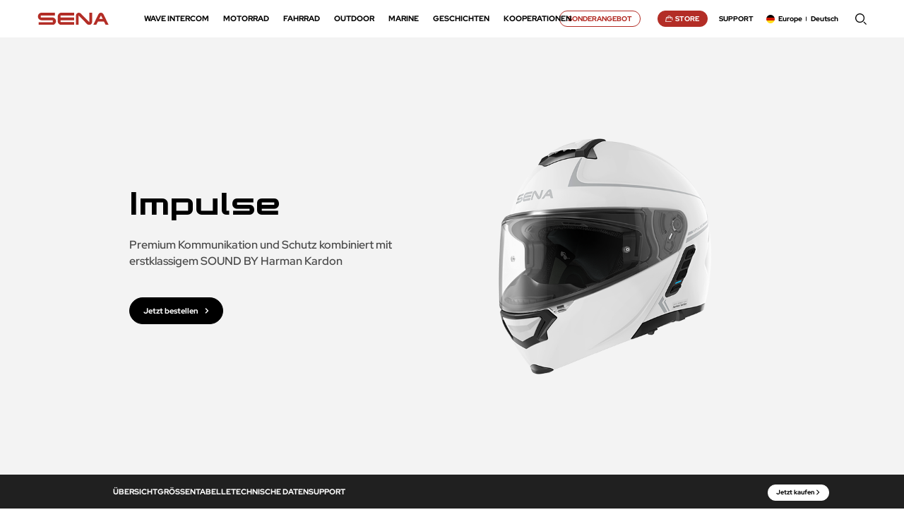

--- FILE ---
content_type: text/html; charset=UTF-8
request_url: https://www.sena.com/de/product/impulse/
body_size: 27387
content:
<!DOCTYPE html>
<html lang="de-DE">

<head>

    <!-- 250415 Google Tag Manager -->
    <script>
        (function(w, d, s, l, i) {
            w[l] = w[l] || [];
            w[l].push({
                'gtm.start': new Date().getTime(),
                event: 'gtm.js'
            });
            var f = d.getElementsByTagName(s)[0],
                j = d.createElement(s),
                dl = l != 'dataLayer' ? '&l=' + l : '';
            j.async = true;
            j.src =
                'https://www.googletagmanager.com/gtm.js?id=' + i + dl;
            f.parentNode.insertBefore(j, f);
        })(window, document, 'script', 'dataLayer', 'GTM-MRVDCTMN');
    </script>

    <!-- 250416 Maestra -->
    <script>
        maestra = window.maestra || function() { maestra.queue.push(arguments); };
        maestra.queue = maestra.queue || [];
        maestra('create', {
            endpointId: 'Sena.Website'
        });
    </script>
    <script src="https://api.maestra.io/scripts/v1/tracker.js" async></script>


    <meta name="google-site-verification" content="kItTH3NphUg8yev2K0YvJJSakS0agf3mOB3F0znGZJg" />
    <meta charset="UTF-8">
    <meta http-equiv="X-UA-Compatible" content="IE=edge">
    <meta name="viewport" content="width=device-width, initial-scale=1.0, minimum-scale=1.0, maximum-scale=1.0" />
    <meta name="description" content="Sena's motorcycle Bluetooth communication devices and video imaging systems are designed to inspire your pursuit of adventure. Find out how here.">
    <meta name="keywords" content="Bluetooth, Intercom Systems, Camera Systems, Bluetooth Intercom, Motorcycle Helmet, Smart Helmet, Bike Communication System, Motorcycle Intercom, Mesh Intercom, Motorcycles, Cycling, Outdoor, Industrial">
    <meta property="og:type" content="website">
    <meta property="og:site_name" content="Sena">
    <meta property="og:title" content="The Best Motorcycle &amp; Action Sport Bluetooth Devices | Sena">
    <meta property="og:description" content="Sena's motorcycle Bluetooth communication devices and video imaging systems are designed to inspire your pursuit of adventure. Find out how here.">
    <meta property="og:image" content="/wp-content/themes/sena/assets/images/common/og.jpg">
    <meta property="og:url" content="https://www.sena.com">
    <meta property="og:image:width" content="1200" />
    <meta property="og:image:height" content="630" />
    <link rel="shortcut icon" href="/wp-content/themes/sena/assets/images/common/favicon.svg">
    <link rel="icon" href="/wp-content/themes/sena/assets/images/common/favicon-152.svg" sizes="152x152">


    <!-- <title>Impulse - SENA Smarter Klapphelm mit Sound by Harman Kardon I Sena - SENA</title> -->
    <title>Impulse - SENA Smarter Klapphelm mit Sound by Harman Kardon I Sena</title>

    <script>window.koko_analytics = {"url":"https:\/\/www.sena.com\/wp-admin\/admin-ajax.php?action=koko_analytics_collect","post_id":20008,"use_cookie":1,"cookie_path":"\/de\/"};</script><meta name='robots' content='index, follow, max-image-preview:large, max-snippet:-1, max-video-preview:-1' />
<link rel="alternate" hreflang="en-us" href="https://www.sena.com/en-us/product/impulse/" />
<link rel="alternate" hreflang="en-eu" href="https://www.sena.com/en-eu/product/impulse/" />
<link rel="alternate" hreflang="de" href="https://www.sena.com/de/product/impulse/" />
<link rel="alternate" hreflang="fr" href="https://www.sena.com/fr/product/impulse/" />
<link rel="alternate" hreflang="it" href="https://www.sena.com/it/product/impulse/" />
<link rel="alternate" hreflang="es" href="https://www.sena.com/es/product/impulse/" />
<link rel="alternate" hreflang="en" href="https://www.sena.com/product/impulse/" />
<link rel="alternate" hreflang="x-default" href="https://www.sena.com/product/impulse/" />

	<!-- This site is optimized with the Yoast SEO Premium plugin v22.3 (Yoast SEO v22.3) - https://yoast.com/wordpress/plugins/seo/ -->
	<meta name="description" content="SENA Impulse Impulse - Smarter Klapphelm mit Sound by Harman Kardon I Sena - Motorrad Klapphelm mit integriertem Kommunikationssystem" />
	<link rel="canonical" href="https://www.sena.com/de/product/impulse/" />
	<meta property="og:locale" content="de_DE" />
	<meta property="og:type" content="article" />
	<meta property="og:title" content="Impulse" />
	<meta property="og:description" content="SENA Impulse Impulse - Smarter Klapphelm mit Sound by Harman Kardon I Sena - Motorrad Klapphelm mit integriertem Kommunikationssystem" />
	<meta property="og:url" content="https://www.sena.com/de/product/impulse/" />
	<meta property="og:site_name" content="SENA" />
	<meta property="article:publisher" content="https://www.facebook.com/SenaBluetooth" />
	<meta property="article:modified_time" content="2025-08-29T04:40:34+00:00" />
	<meta property="og:image" content="https://www.sena.com/wp-content/uploads/2023/12/M-IMPULSE.png" />
	<meta property="og:image:width" content="348" />
	<meta property="og:image:height" content="348" />
	<meta property="og:image:type" content="image/png" />
	<meta name="twitter:card" content="summary_large_image" />
	<meta name="twitter:site" content="@senabluetooth" />
	<meta name="twitter:label1" content="Est. reading time" />
	<meta name="twitter:data1" content="1 minute" />
	<script type="application/ld+json" class="yoast-schema-graph">{"@context":"https://schema.org","@graph":[{"@type":"WebPage","@id":"https://www.sena.com/de/product/impulse/","url":"https://www.sena.com/de/product/impulse/","name":"Impulse - SENA Smarter Klapphelm mit Sound by Harman Kardon I Sena","isPartOf":{"@id":"https://www.sena.com/#website"},"primaryImageOfPage":{"@id":"https://www.sena.com/de/product/impulse/#primaryimage"},"image":{"@id":"https://www.sena.com/de/product/impulse/#primaryimage"},"thumbnailUrl":"https://www.sena.com/wp-content/uploads/2023/12/M-IMPULSE.png","datePublished":"2023-12-13T23:51:23+00:00","dateModified":"2025-08-29T04:40:34+00:00","description":"SENA Impulse Impulse - Smarter Klapphelm mit Sound by Harman Kardon I Sena - Motorrad Klapphelm mit integriertem Kommunikationssystem","breadcrumb":{"@id":"https://www.sena.com/de/product/impulse/#breadcrumb"},"inLanguage":"de-DE","potentialAction":[{"@type":"ReadAction","target":["https://www.sena.com/de/product/impulse/"]}]},{"@type":"ImageObject","inLanguage":"de-DE","@id":"https://www.sena.com/de/product/impulse/#primaryimage","url":"https://www.sena.com/wp-content/uploads/2023/12/M-IMPULSE.png","contentUrl":"https://www.sena.com/wp-content/uploads/2023/12/M-IMPULSE.png","width":348,"height":348},{"@type":"BreadcrumbList","@id":"https://www.sena.com/de/product/impulse/#breadcrumb","itemListElement":[{"@type":"ListItem","position":1,"name":"Home","item":"https://www.sena.com/de/"},{"@type":"ListItem","position":2,"name":"Impulse"}]},{"@type":"WebSite","@id":"https://www.sena.com/#website","url":"https://www.sena.com/","name":"SENA","description":"","publisher":{"@id":"https://www.sena.com/#organization"},"potentialAction":[{"@type":"SearchAction","target":{"@type":"EntryPoint","urlTemplate":"https://www.sena.com/?s={search_term_string}"},"query-input":"required name=search_term_string"}],"inLanguage":"de-DE"},{"@type":"Organization","@id":"https://www.sena.com/#organization","name":"SENA","url":"https://www.sena.com/","logo":{"@type":"ImageObject","inLanguage":"de-DE","@id":"https://www.sena.com/#/schema/logo/image/","url":"https://www.sena.com/wp-content/uploads/2024/03/img_logo_red.svg","contentUrl":"https://www.sena.com/wp-content/uploads/2024/03/img_logo_red.svg","width":1,"height":1,"caption":"SENA"},"image":{"@id":"https://www.sena.com/#/schema/logo/image/"},"sameAs":["https://www.facebook.com/SenaBluetooth","https://twitter.com/senabluetooth","https://www.instagram.com/senabluetooth/","https://www.youtube.com/senabluetooth"]}]}</script>
	<!-- / Yoast SEO Premium plugin. -->


<link rel='dns-prefetch' href='//www.sena.com' />
<script type="text/javascript">
window._wpemojiSettings = {"baseUrl":"https:\/\/s.w.org\/images\/core\/emoji\/14.0.0\/72x72\/","ext":".png","svgUrl":"https:\/\/s.w.org\/images\/core\/emoji\/14.0.0\/svg\/","svgExt":".svg","source":{"concatemoji":"https:\/\/www.sena.com\/wp-includes\/js\/wp-emoji-release.min.js?ver=6.3.2"}};
/*! This file is auto-generated */
!function(i,n){var o,s,e;function c(e){try{var t={supportTests:e,timestamp:(new Date).valueOf()};sessionStorage.setItem(o,JSON.stringify(t))}catch(e){}}function p(e,t,n){e.clearRect(0,0,e.canvas.width,e.canvas.height),e.fillText(t,0,0);var t=new Uint32Array(e.getImageData(0,0,e.canvas.width,e.canvas.height).data),r=(e.clearRect(0,0,e.canvas.width,e.canvas.height),e.fillText(n,0,0),new Uint32Array(e.getImageData(0,0,e.canvas.width,e.canvas.height).data));return t.every(function(e,t){return e===r[t]})}function u(e,t,n){switch(t){case"flag":return n(e,"\ud83c\udff3\ufe0f\u200d\u26a7\ufe0f","\ud83c\udff3\ufe0f\u200b\u26a7\ufe0f")?!1:!n(e,"\ud83c\uddfa\ud83c\uddf3","\ud83c\uddfa\u200b\ud83c\uddf3")&&!n(e,"\ud83c\udff4\udb40\udc67\udb40\udc62\udb40\udc65\udb40\udc6e\udb40\udc67\udb40\udc7f","\ud83c\udff4\u200b\udb40\udc67\u200b\udb40\udc62\u200b\udb40\udc65\u200b\udb40\udc6e\u200b\udb40\udc67\u200b\udb40\udc7f");case"emoji":return!n(e,"\ud83e\udef1\ud83c\udffb\u200d\ud83e\udef2\ud83c\udfff","\ud83e\udef1\ud83c\udffb\u200b\ud83e\udef2\ud83c\udfff")}return!1}function f(e,t,n){var r="undefined"!=typeof WorkerGlobalScope&&self instanceof WorkerGlobalScope?new OffscreenCanvas(300,150):i.createElement("canvas"),a=r.getContext("2d",{willReadFrequently:!0}),o=(a.textBaseline="top",a.font="600 32px Arial",{});return e.forEach(function(e){o[e]=t(a,e,n)}),o}function t(e){var t=i.createElement("script");t.src=e,t.defer=!0,i.head.appendChild(t)}"undefined"!=typeof Promise&&(o="wpEmojiSettingsSupports",s=["flag","emoji"],n.supports={everything:!0,everythingExceptFlag:!0},e=new Promise(function(e){i.addEventListener("DOMContentLoaded",e,{once:!0})}),new Promise(function(t){var n=function(){try{var e=JSON.parse(sessionStorage.getItem(o));if("object"==typeof e&&"number"==typeof e.timestamp&&(new Date).valueOf()<e.timestamp+604800&&"object"==typeof e.supportTests)return e.supportTests}catch(e){}return null}();if(!n){if("undefined"!=typeof Worker&&"undefined"!=typeof OffscreenCanvas&&"undefined"!=typeof URL&&URL.createObjectURL&&"undefined"!=typeof Blob)try{var e="postMessage("+f.toString()+"("+[JSON.stringify(s),u.toString(),p.toString()].join(",")+"));",r=new Blob([e],{type:"text/javascript"}),a=new Worker(URL.createObjectURL(r),{name:"wpTestEmojiSupports"});return void(a.onmessage=function(e){c(n=e.data),a.terminate(),t(n)})}catch(e){}c(n=f(s,u,p))}t(n)}).then(function(e){for(var t in e)n.supports[t]=e[t],n.supports.everything=n.supports.everything&&n.supports[t],"flag"!==t&&(n.supports.everythingExceptFlag=n.supports.everythingExceptFlag&&n.supports[t]);n.supports.everythingExceptFlag=n.supports.everythingExceptFlag&&!n.supports.flag,n.DOMReady=!1,n.readyCallback=function(){n.DOMReady=!0}}).then(function(){return e}).then(function(){var e;n.supports.everything||(n.readyCallback(),(e=n.source||{}).concatemoji?t(e.concatemoji):e.wpemoji&&e.twemoji&&(t(e.twemoji),t(e.wpemoji)))}))}((window,document),window._wpemojiSettings);
</script>
<style type="text/css">
img.wp-smiley,
img.emoji {
	display: inline !important;
	border: none !important;
	box-shadow: none !important;
	height: 1em !important;
	width: 1em !important;
	margin: 0 0.07em !important;
	vertical-align: -0.1em !important;
	background: none !important;
	padding: 0 !important;
}
</style>
	<link rel='stylesheet' id='wp-block-library-css' href='https://www.sena.com/wp-includes/css/dist/block-library/style.min.css?ver=6.3.2' type='text/css' media='all' />
<style id='classic-theme-styles-inline-css' type='text/css'>
/*! This file is auto-generated */
.wp-block-button__link{color:#fff;background-color:#32373c;border-radius:9999px;box-shadow:none;text-decoration:none;padding:calc(.667em + 2px) calc(1.333em + 2px);font-size:1.125em}.wp-block-file__button{background:#32373c;color:#fff;text-decoration:none}
</style>
<style id='global-styles-inline-css' type='text/css'>
body{--wp--preset--color--black: #000000;--wp--preset--color--cyan-bluish-gray: #abb8c3;--wp--preset--color--white: #ffffff;--wp--preset--color--pale-pink: #f78da7;--wp--preset--color--vivid-red: #cf2e2e;--wp--preset--color--luminous-vivid-orange: #ff6900;--wp--preset--color--luminous-vivid-amber: #fcb900;--wp--preset--color--light-green-cyan: #7bdcb5;--wp--preset--color--vivid-green-cyan: #00d084;--wp--preset--color--pale-cyan-blue: #8ed1fc;--wp--preset--color--vivid-cyan-blue: #0693e3;--wp--preset--color--vivid-purple: #9b51e0;--wp--preset--gradient--vivid-cyan-blue-to-vivid-purple: linear-gradient(135deg,rgba(6,147,227,1) 0%,rgb(155,81,224) 100%);--wp--preset--gradient--light-green-cyan-to-vivid-green-cyan: linear-gradient(135deg,rgb(122,220,180) 0%,rgb(0,208,130) 100%);--wp--preset--gradient--luminous-vivid-amber-to-luminous-vivid-orange: linear-gradient(135deg,rgba(252,185,0,1) 0%,rgba(255,105,0,1) 100%);--wp--preset--gradient--luminous-vivid-orange-to-vivid-red: linear-gradient(135deg,rgba(255,105,0,1) 0%,rgb(207,46,46) 100%);--wp--preset--gradient--very-light-gray-to-cyan-bluish-gray: linear-gradient(135deg,rgb(238,238,238) 0%,rgb(169,184,195) 100%);--wp--preset--gradient--cool-to-warm-spectrum: linear-gradient(135deg,rgb(74,234,220) 0%,rgb(151,120,209) 20%,rgb(207,42,186) 40%,rgb(238,44,130) 60%,rgb(251,105,98) 80%,rgb(254,248,76) 100%);--wp--preset--gradient--blush-light-purple: linear-gradient(135deg,rgb(255,206,236) 0%,rgb(152,150,240) 100%);--wp--preset--gradient--blush-bordeaux: linear-gradient(135deg,rgb(254,205,165) 0%,rgb(254,45,45) 50%,rgb(107,0,62) 100%);--wp--preset--gradient--luminous-dusk: linear-gradient(135deg,rgb(255,203,112) 0%,rgb(199,81,192) 50%,rgb(65,88,208) 100%);--wp--preset--gradient--pale-ocean: linear-gradient(135deg,rgb(255,245,203) 0%,rgb(182,227,212) 50%,rgb(51,167,181) 100%);--wp--preset--gradient--electric-grass: linear-gradient(135deg,rgb(202,248,128) 0%,rgb(113,206,126) 100%);--wp--preset--gradient--midnight: linear-gradient(135deg,rgb(2,3,129) 0%,rgb(40,116,252) 100%);--wp--preset--font-size--small: 13px;--wp--preset--font-size--medium: 20px;--wp--preset--font-size--large: 36px;--wp--preset--font-size--x-large: 42px;--wp--preset--spacing--20: 0.44rem;--wp--preset--spacing--30: 0.67rem;--wp--preset--spacing--40: 1rem;--wp--preset--spacing--50: 1.5rem;--wp--preset--spacing--60: 2.25rem;--wp--preset--spacing--70: 3.38rem;--wp--preset--spacing--80: 5.06rem;--wp--preset--shadow--natural: 6px 6px 9px rgba(0, 0, 0, 0.2);--wp--preset--shadow--deep: 12px 12px 50px rgba(0, 0, 0, 0.4);--wp--preset--shadow--sharp: 6px 6px 0px rgba(0, 0, 0, 0.2);--wp--preset--shadow--outlined: 6px 6px 0px -3px rgba(255, 255, 255, 1), 6px 6px rgba(0, 0, 0, 1);--wp--preset--shadow--crisp: 6px 6px 0px rgba(0, 0, 0, 1);}:where(.is-layout-flex){gap: 0.5em;}:where(.is-layout-grid){gap: 0.5em;}body .is-layout-flow > .alignleft{float: left;margin-inline-start: 0;margin-inline-end: 2em;}body .is-layout-flow > .alignright{float: right;margin-inline-start: 2em;margin-inline-end: 0;}body .is-layout-flow > .aligncenter{margin-left: auto !important;margin-right: auto !important;}body .is-layout-constrained > .alignleft{float: left;margin-inline-start: 0;margin-inline-end: 2em;}body .is-layout-constrained > .alignright{float: right;margin-inline-start: 2em;margin-inline-end: 0;}body .is-layout-constrained > .aligncenter{margin-left: auto !important;margin-right: auto !important;}body .is-layout-constrained > :where(:not(.alignleft):not(.alignright):not(.alignfull)){max-width: var(--wp--style--global--content-size);margin-left: auto !important;margin-right: auto !important;}body .is-layout-constrained > .alignwide{max-width: var(--wp--style--global--wide-size);}body .is-layout-flex{display: flex;}body .is-layout-flex{flex-wrap: wrap;align-items: center;}body .is-layout-flex > *{margin: 0;}body .is-layout-grid{display: grid;}body .is-layout-grid > *{margin: 0;}:where(.wp-block-columns.is-layout-flex){gap: 2em;}:where(.wp-block-columns.is-layout-grid){gap: 2em;}:where(.wp-block-post-template.is-layout-flex){gap: 1.25em;}:where(.wp-block-post-template.is-layout-grid){gap: 1.25em;}.has-black-color{color: var(--wp--preset--color--black) !important;}.has-cyan-bluish-gray-color{color: var(--wp--preset--color--cyan-bluish-gray) !important;}.has-white-color{color: var(--wp--preset--color--white) !important;}.has-pale-pink-color{color: var(--wp--preset--color--pale-pink) !important;}.has-vivid-red-color{color: var(--wp--preset--color--vivid-red) !important;}.has-luminous-vivid-orange-color{color: var(--wp--preset--color--luminous-vivid-orange) !important;}.has-luminous-vivid-amber-color{color: var(--wp--preset--color--luminous-vivid-amber) !important;}.has-light-green-cyan-color{color: var(--wp--preset--color--light-green-cyan) !important;}.has-vivid-green-cyan-color{color: var(--wp--preset--color--vivid-green-cyan) !important;}.has-pale-cyan-blue-color{color: var(--wp--preset--color--pale-cyan-blue) !important;}.has-vivid-cyan-blue-color{color: var(--wp--preset--color--vivid-cyan-blue) !important;}.has-vivid-purple-color{color: var(--wp--preset--color--vivid-purple) !important;}.has-black-background-color{background-color: var(--wp--preset--color--black) !important;}.has-cyan-bluish-gray-background-color{background-color: var(--wp--preset--color--cyan-bluish-gray) !important;}.has-white-background-color{background-color: var(--wp--preset--color--white) !important;}.has-pale-pink-background-color{background-color: var(--wp--preset--color--pale-pink) !important;}.has-vivid-red-background-color{background-color: var(--wp--preset--color--vivid-red) !important;}.has-luminous-vivid-orange-background-color{background-color: var(--wp--preset--color--luminous-vivid-orange) !important;}.has-luminous-vivid-amber-background-color{background-color: var(--wp--preset--color--luminous-vivid-amber) !important;}.has-light-green-cyan-background-color{background-color: var(--wp--preset--color--light-green-cyan) !important;}.has-vivid-green-cyan-background-color{background-color: var(--wp--preset--color--vivid-green-cyan) !important;}.has-pale-cyan-blue-background-color{background-color: var(--wp--preset--color--pale-cyan-blue) !important;}.has-vivid-cyan-blue-background-color{background-color: var(--wp--preset--color--vivid-cyan-blue) !important;}.has-vivid-purple-background-color{background-color: var(--wp--preset--color--vivid-purple) !important;}.has-black-border-color{border-color: var(--wp--preset--color--black) !important;}.has-cyan-bluish-gray-border-color{border-color: var(--wp--preset--color--cyan-bluish-gray) !important;}.has-white-border-color{border-color: var(--wp--preset--color--white) !important;}.has-pale-pink-border-color{border-color: var(--wp--preset--color--pale-pink) !important;}.has-vivid-red-border-color{border-color: var(--wp--preset--color--vivid-red) !important;}.has-luminous-vivid-orange-border-color{border-color: var(--wp--preset--color--luminous-vivid-orange) !important;}.has-luminous-vivid-amber-border-color{border-color: var(--wp--preset--color--luminous-vivid-amber) !important;}.has-light-green-cyan-border-color{border-color: var(--wp--preset--color--light-green-cyan) !important;}.has-vivid-green-cyan-border-color{border-color: var(--wp--preset--color--vivid-green-cyan) !important;}.has-pale-cyan-blue-border-color{border-color: var(--wp--preset--color--pale-cyan-blue) !important;}.has-vivid-cyan-blue-border-color{border-color: var(--wp--preset--color--vivid-cyan-blue) !important;}.has-vivid-purple-border-color{border-color: var(--wp--preset--color--vivid-purple) !important;}.has-vivid-cyan-blue-to-vivid-purple-gradient-background{background: var(--wp--preset--gradient--vivid-cyan-blue-to-vivid-purple) !important;}.has-light-green-cyan-to-vivid-green-cyan-gradient-background{background: var(--wp--preset--gradient--light-green-cyan-to-vivid-green-cyan) !important;}.has-luminous-vivid-amber-to-luminous-vivid-orange-gradient-background{background: var(--wp--preset--gradient--luminous-vivid-amber-to-luminous-vivid-orange) !important;}.has-luminous-vivid-orange-to-vivid-red-gradient-background{background: var(--wp--preset--gradient--luminous-vivid-orange-to-vivid-red) !important;}.has-very-light-gray-to-cyan-bluish-gray-gradient-background{background: var(--wp--preset--gradient--very-light-gray-to-cyan-bluish-gray) !important;}.has-cool-to-warm-spectrum-gradient-background{background: var(--wp--preset--gradient--cool-to-warm-spectrum) !important;}.has-blush-light-purple-gradient-background{background: var(--wp--preset--gradient--blush-light-purple) !important;}.has-blush-bordeaux-gradient-background{background: var(--wp--preset--gradient--blush-bordeaux) !important;}.has-luminous-dusk-gradient-background{background: var(--wp--preset--gradient--luminous-dusk) !important;}.has-pale-ocean-gradient-background{background: var(--wp--preset--gradient--pale-ocean) !important;}.has-electric-grass-gradient-background{background: var(--wp--preset--gradient--electric-grass) !important;}.has-midnight-gradient-background{background: var(--wp--preset--gradient--midnight) !important;}.has-small-font-size{font-size: var(--wp--preset--font-size--small) !important;}.has-medium-font-size{font-size: var(--wp--preset--font-size--medium) !important;}.has-large-font-size{font-size: var(--wp--preset--font-size--large) !important;}.has-x-large-font-size{font-size: var(--wp--preset--font-size--x-large) !important;}
.wp-block-navigation a:where(:not(.wp-element-button)){color: inherit;}
:where(.wp-block-post-template.is-layout-flex){gap: 1.25em;}:where(.wp-block-post-template.is-layout-grid){gap: 1.25em;}
:where(.wp-block-columns.is-layout-flex){gap: 2em;}:where(.wp-block-columns.is-layout-grid){gap: 2em;}
.wp-block-pullquote{font-size: 1.5em;line-height: 1.6;}
</style>
<link rel='stylesheet' id='wpml-blocks-css' href='https://www.sena.com/wp-content/plugins/sitepress-multilingual-cms-468/dist/css/blocks/styles.css?ver=4.6.8' type='text/css' media='all' />
<link rel='stylesheet' id='theme-css-normalize-css' href='https://www.sena.com/wp-content/themes/sena/assets/css/normalize.css?ver=6.3.2' type='text/css' media='all' />
<link rel='stylesheet' id='theme-css-dev-style-css' href='https://www.sena.com/wp-content/themes/sena/assets/css/style_dev.css?ver=6.3.2' type='text/css' media='all' />
<link rel='stylesheet' id='theme-css-extend-style-css' href='https://www.sena.com/wp-content/themes/sena/assets/css/extend.a.css?ver=6.3.2' type='text/css' media='all' />
<link rel='stylesheet' id='theme-css-swiper-style-css' href='https://www.sena.com/wp-content/themes/sena/assets/css/swiper.min.css?ver=6.3.2' type='text/css' media='all' />
<link rel='stylesheet' id='theme-css-common-style-css' href='https://www.sena.com/wp-content/themes/sena/assets/css/common.css?ver=250822' type='text/css' media='all' />
<link rel='stylesheet' id='theme-css-header-style-css' href='https://www.sena.com/wp-content/themes/sena/assets/css/header.css?ver=241128a' type='text/css' media='all' />
<link rel='stylesheet' id='theme-css-main-style-css' href='https://www.sena.com/wp-content/themes/sena/assets/css/main.css?ver=1.0.1' type='text/css' media='all' />
<link rel='stylesheet' id='theme-css-product-style-css' href='https://www.sena.com/wp-content/themes/sena/assets/css/product.css?ver=25121911' type='text/css' media='all' />
<link rel='stylesheet' id='theme-css-stories-style-css' href='https://www.sena.com/wp-content/themes/sena/assets/css/stories.css?ver=250717' type='text/css' media='all' />
<link rel='stylesheet' id='theme-css-collaborations-style-css' href='https://www.sena.com/wp-content/themes/sena/assets/css/collaborations.css?ver=1.0.1' type='text/css' media='all' />
<link rel='stylesheet' id='theme-css-support-style-css' href='https://www.sena.com/wp-content/themes/sena/assets/css/support.css?ver=250916' type='text/css' media='all' />
<link rel='stylesheet' id='theme-css-form-style-css' href='https://www.sena.com/wp-content/themes/sena/assets/css/form.css?ver=250710' type='text/css' media='all' />
<link rel='stylesheet' id='theme-css-about-style-css' href='https://www.sena.com/wp-content/themes/sena/assets/css/about.css?ver=250916' type='text/css' media='all' />
<link rel='stylesheet' id='theme-css-terms-style-css' href='https://www.sena.com/wp-content/themes/sena/assets/css/terms.css?ver=250923' type='text/css' media='all' />
<link rel='stylesheet' id='theme-css-wave-style-css' href='https://www.sena.com/wp-content/themes/sena/assets/css/wave.css?ver=250328' type='text/css' media='all' />
<link rel='stylesheet' id='flatpickr-css' href='https://www.sena.com/wp-content/themes/sena/lib/flatpickr/dist/flatpickr.min.css?ver=6.3.2' type='text/css' media='all' />
<link rel='stylesheet' id='tomselect-css' href='https://www.sena.com/wp-content/themes/sena/lib/tomselect/tom-select.css?ver=6.3.2' type='text/css' media='all' />
<script type='text/javascript' id='wpml-cookie-js-extra'>
/* <![CDATA[ */
var wpml_cookies = {"wp-wpml_current_language":{"value":"de","expires":1,"path":"\/"}};
var wpml_cookies = {"wp-wpml_current_language":{"value":"de","expires":1,"path":"\/"}};
/* ]]> */
</script>
<script type='text/javascript' src='https://www.sena.com/wp-content/plugins/sitepress-multilingual-cms-468/res/js/cookies/language-cookie.js?ver=4.6.8' id='wpml-cookie-js' defer data-wp-strategy='defer'></script>
<script type='text/javascript' src='https://www.sena.com/wp-content/themes/sena/assets/js/jquery-3.3.1.min.js?ver=6.3.2' id='theme-js-jquery-js'></script>
<link rel="https://api.w.org/" href="https://www.sena.com/de/wp-json/" /><link rel="alternate" type="application/json" href="https://www.sena.com/de/wp-json/wp/v2/post_product/20008" /><link rel="EditURI" type="application/rsd+xml" title="RSD" href="https://www.sena.com/xmlrpc.php?rsd" />
<meta name="generator" content="WordPress 6.3.2" />
<link rel='shortlink' href='https://www.sena.com/de/?p=20008' />
<link rel="alternate" type="application/json+oembed" href="https://www.sena.com/de/wp-json/oembed/1.0/embed?url=https%3A%2F%2Fwww.sena.com%2Fde%2Fproduct%2Fimpulse%2F" />
<link rel="alternate" type="text/xml+oembed" href="https://www.sena.com/de/wp-json/oembed/1.0/embed?url=https%3A%2F%2Fwww.sena.com%2Fde%2Fproduct%2Fimpulse%2F&#038;format=xml" />
<meta name="generator" content="WPML ver:4.6.8 stt:1,70,68,4,3,27,2;" />
<script type='text/javascript'>
const ICL_LANGUAGE_CODE = 'de';
const template_directory_uri = 'https://www.sena.com/wp-content/themes/sena';
</script>
<script type="text/javascript">var wpjx_ajaxurl = "https://www.sena.com/wp-admin/admin-ajax.php";</script>
<noscript><style id="rocket-lazyload-nojs-css">.rll-youtube-player, [data-lazy-src]{display:none !important;}</style></noscript>
</head>

<body class="post_product-template-default single single-post_product postid-20008">
    
    <!-- 250415 Google Tag Manager (noscript) -->
    <noscript><iframe src="https://www.googletagmanager.com/ns.html?id=GTM-MRVDCTMN"
            height="0" width="0" style="display:none;visibility:hidden"></iframe></noscript>
    <!-- End Google Tag Manager (noscript) -->

    <div id="page" class="site">
        <header id="act_header">
            <div class="headerArea">
                <div class="inner">
                    <h1 class="logo">
                        <a href="https://www.sena.com/de/">
                            <img src="/wp-content/themes/sena/assets/images/common/img_logo_red.svg" alt="SENA">
                            <img src="/wp-content/themes/sena/assets/images/common/img_logo_white.svg" alt="SENA">
                        </a>            
                    </h1>
                    <div class="nav">
                                                <!-- mo: search box -->
                        <div class="search_box mo">
                            <div class="inner">
                                <div class="keyword">
                                    <input type="search" name="" id="post_keyword_header_mo" placeholder="Wonach suchst du?">
                                    <span class="delete">X</span> <!-- 텍스트 입력시 닫기버튼 노출 -->
                                    <button id="btn_search_header_mo" type="button" class="btn_search">search</button>
                                </div>
                            </div>
                            <a href="#" class="search_close">search close</a>
                        </div>

                        <ul class="navbar">
                            <li id="menu-item-168857" class="gnb-one-depth menu-item menu-item-type-post_type menu-item-object-page menu-item-168857"><a href="https://www.sena.com/de/wave-intercom/">WAVE Intercom</a></li>
<li id="menu-item-25490" class="gnb-three-depth menu-item menu-item-type-custom menu-item-object-custom menu-item-has-children menu-item-25490"><a href="/de/product/motorcycling/">Motorrad</a>
<ul class="sub-menu">
	<li id="menu-item-25491" class="menu-item menu-item-type-custom menu-item-object-custom menu-item-25491"><a href="/de/product/motorcycling/all/">Alle</a></li>
	<li id="menu-item-25492" class="menu-item menu-item-type-custom menu-item-object-custom menu-item-has-children menu-item-25492"><a href="/de/product/motorcycling/motorcycling-communication/">Kommunikation</a>
	<ul class="sub-menu">
		<li id="menu-item-89638" class="menu-item menu-item-type-custom menu-item-object-custom menu-item-89638"><a href="/de/product/60s/">60S</a></li>
		<li id="menu-item-25493" class="menu-item menu-item-type-custom menu-item-object-custom menu-item-25493"><a href="/de/product/motorcycling/motorcycling-communication/50-series/">50-Serie</a></li>
		<li id="menu-item-25605" class="menu-item menu-item-type-custom menu-item-object-custom menu-item-25605"><a href="/de/product/motorcycling/motorcycling-communication/srl-series/">SRL-Serie</a></li>
		<li id="menu-item-25606" class="menu-item menu-item-type-custom menu-item-object-custom menu-item-25606"><a href="/de/product/motorcycling/motorcycling-communication/spider-series/">Spider-Serie</a></li>
		<li id="menu-item-25608" class="menu-item menu-item-type-custom menu-item-object-custom menu-item-25608"><a href="/de/product/motorcycling/motorcycling-communication/acs-series/">ACS-Serie</a></li>
		<li id="menu-item-25609" class="menu-item menu-item-type-custom menu-item-object-custom menu-item-25609"><a href="/de/product/motorcycling/motorcycling-communication/10-series/">10-Serie</a></li>
		<li id="menu-item-25610" class="menu-item menu-item-type-custom menu-item-object-custom menu-item-25610"><a href="/de/product/motorcycling/motorcycling-communication/5-series/">5-Serie</a></li>
		<li id="menu-item-25611" class="menu-item menu-item-type-custom menu-item-object-custom menu-item-25611"><a href="/de/product/motorcycling/motorcycling-communication/3-series/">3-Serie</a></li>
		<li id="menu-item-25612" class="menu-item menu-item-type-custom menu-item-object-custom menu-item-25612"><a href="/de/product/motorcycling/motorcycling-communication/sf-series/">SF-Serie</a></li>
	</ul>
</li>
	<li id="menu-item-25614" class="menu-item menu-item-type-custom menu-item-object-custom menu-item-has-children menu-item-25614"><a href="/de/product/motorcycling/smart-helmet/">Smart Helm</a>
	<ul class="sub-menu">
		<li id="menu-item-25615" class="menu-item menu-item-type-custom menu-item-object-custom menu-item-25615"><a href="/de/product/motorcycling/smart-helmet/full-face/">Integralhelm</a></li>
		<li id="menu-item-25616" class="menu-item menu-item-type-custom menu-item-object-custom menu-item-25616"><a href="/de/product/motorcycling/smart-helmet/modular/">Klapphelm</a></li>
		<li id="menu-item-25617" class="menu-item menu-item-type-custom menu-item-object-custom menu-item-25617"><a href="/de/product/motorcycling/smart-helmet/open-face/">Jethelm</a></li>
	</ul>
</li>
	<li id="menu-item-25618" class="menu-item menu-item-type-custom menu-item-object-custom menu-item-has-children menu-item-25618"><a href="/de/product/motorcycling/camera/">Kamera</a>
	<ul class="sub-menu">
		<li id="menu-item-25619" class="menu-item menu-item-type-custom menu-item-object-custom menu-item-25619"><a href="/de/product/motorcycling/camera/50c/">50C</a></li>
	</ul>
</li>
	<li id="menu-item-25622" class="menu-item menu-item-type-custom menu-item-object-custom menu-item-25622"><a href="/de/product/motorcycling/other/">Andere</a></li>
	<li id="menu-item-32299" class="menu-item menu-item-type-custom menu-item-object-custom menu-item-32299"><a href="/de/product/motorcycling/accessories/">Zubehör</a></li>
</ul>
</li>
<li id="menu-item-25623" class="gnb-three-depth menu-item menu-item-type-custom menu-item-object-custom menu-item-has-children menu-item-25623"><a href="/de/product/cycling/">Fahrrad</a>
<ul class="sub-menu">
	<li id="menu-item-25645" class="menu-item menu-item-type-custom menu-item-object-custom menu-item-25645"><a href="/de/product/cycling/all/">Alle</a></li>
	<li id="menu-item-25624" class="menu-item menu-item-type-custom menu-item-object-custom menu-item-has-children menu-item-25624"><a href="/de/product/cycling/cycling-smart-helmet/">Smart Helm</a>
	<ul class="sub-menu">
		<li id="menu-item-25625" class="menu-item menu-item-type-custom menu-item-object-custom menu-item-25625"><a href="/de/product/cycling/cycling-smart-helmet/road/">Strass</a></li>
		<li id="menu-item-25626" class="menu-item menu-item-type-custom menu-item-object-custom menu-item-25626"><a href="/de/product/cycling/cycling-smart-helmet/hybrid/">Hybrid</a></li>
		<li id="menu-item-25627" class="menu-item menu-item-type-custom menu-item-object-custom menu-item-25627"><a href="/de/product/cycling/cycling-smart-helmet/trail/">Trail</a></li>
	</ul>
</li>
	<li id="menu-item-25628" class="menu-item menu-item-type-custom menu-item-object-custom menu-item-has-children menu-item-25628"><a href="/de/product/cycling/cycling-communication/">Kommunikation</a>
	<ul class="sub-menu">
		<li id="menu-item-100082" class="menu-item menu-item-type-post_type menu-item-object-post_product menu-item-100082"><a href="https://www.sena.com/de/product/bikom-20/">BiKom 20</a></li>
		<li id="menu-item-25629" class="menu-item menu-item-type-custom menu-item-object-custom menu-item-25629"><a href="/de/product/cycling/cycling-communication/cycling-pi/">pi</a></li>
	</ul>
</li>
</ul>
</li>
<li id="menu-item-25630" class="gnb-three-depth menu-item menu-item-type-custom menu-item-object-custom menu-item-has-children menu-item-25630"><a href="/de/product/outdoor/">Outdoor</a>
<ul class="sub-menu">
	<li id="menu-item-25631" class="menu-item menu-item-type-custom menu-item-object-custom menu-item-25631"><a href="/de/product/outdoor/all/">Alle</a></li>
	<li id="menu-item-25632" class="menu-item menu-item-type-custom menu-item-object-custom menu-item-has-children menu-item-25632"><a href="/de/product/outdoor/outdoor-smart-helmet/">Smart Helm</a>
	<ul class="sub-menu">
		<li id="menu-item-25633" class="menu-item menu-item-type-custom menu-item-object-custom menu-item-25633"><a href="/de/product/outdoor/outdoor-smart-helmet/snow/">Skihelm</a></li>
		<li id="menu-item-25634" class="menu-item menu-item-type-custom menu-item-object-custom menu-item-25634"><a href="/de/product/outdoor/outdoor-smart-helmet/outdoor-hybrid/">Hybrid</a></li>
	</ul>
</li>
	<li id="menu-item-25635" class="menu-item menu-item-type-custom menu-item-object-custom menu-item-has-children menu-item-25635"><a href="/de/product/outdoor/outdoor-communication/">Kommunikation</a>
	<ul class="sub-menu">
		<li id="menu-item-366868" class="menu-item menu-item-type-custom menu-item-object-custom menu-item-366868"><a href="/de/product/summit-x/">SUMMIT X</a></li>
		<li id="menu-item-72932" class="menu-item menu-item-type-custom menu-item-object-custom menu-item-72932"><a target="_blank" rel="noopener" href="https://talkieweb.com/">TALKIE</a></li>
		<li id="menu-item-25636" class="menu-item menu-item-type-custom menu-item-object-custom menu-item-25636"><a href="/de/product/pi/">pi</a></li>
		<li id="menu-item-25637" class="menu-item menu-item-type-custom menu-item-object-custom menu-item-25637"><a href="/de/product/snowtalk-2/">Snowtalk 2</a></li>
		<li id="menu-item-25638" class="menu-item menu-item-type-custom menu-item-object-custom menu-item-25638"><a href="/de/product/expand-mesh/">Expand Mesh</a></li>
		<li id="menu-item-25639" class="menu-item menu-item-type-custom menu-item-object-custom menu-item-25639"><a href="/de/product/sph10/">SPH10</a></li>
		<li id="menu-item-33728" class="menu-item menu-item-type-custom menu-item-object-custom menu-item-33728"><a href="/de/product/meshport-blue/">MeshPort Blue</a></li>
	</ul>
</li>
</ul>
</li>
<li id="menu-item-25640" class="gnb-three-depth menu-item menu-item-type-custom menu-item-object-custom menu-item-has-children menu-item-25640"><a href="/de/product/marine/">Marine</a>
<ul class="sub-menu">
	<li id="menu-item-25641" class="menu-item menu-item-type-custom menu-item-object-custom menu-item-25641"><a href="/de/product/marine/all/">Alle</a></li>
	<li id="menu-item-25642" class="menu-item menu-item-type-custom menu-item-object-custom menu-item-has-children menu-item-25642"><a href="/de/product/marine/marine-communication/">Kommunikation</a>
	<ul class="sub-menu">
		<li id="menu-item-28051" class="menu-item menu-item-type-custom menu-item-object-custom menu-item-28051"><a href="/de/product/nautitalk-easy/">NAUTITALK EASY</a></li>
		<li id="menu-item-28032" class="menu-item menu-item-type-custom menu-item-object-custom menu-item-28032"><a href="/de/product/nautitalk-crew/">NAUTITALK CREW</a></li>
		<li id="menu-item-25643" class="menu-item menu-item-type-custom menu-item-object-custom menu-item-25643"><a href="/de/product/nautitalk-bosun/">NAUTITALK BOSUN</a></li>
		<li id="menu-item-25644" class="menu-item menu-item-type-custom menu-item-object-custom menu-item-25644"><a href="/de/product/nautitalk-n2r/">NAUTITALK N2R</a></li>
		<li id="menu-item-28030" class="menu-item menu-item-type-custom menu-item-object-custom menu-item-28030"><a href="/de/product/nautitalk-active/">NAUTITALK ACTIVE</a></li>
	</ul>
</li>
</ul>
</li>
<li id="menu-item-29452" class="gnb-two-depth menu-item menu-item-type-custom menu-item-object-custom menu-item-has-children menu-item-29452"><a>Geschichten</a>
<ul class="sub-menu">
	<li id="menu-item-25755" class="menu-item menu-item-type-post_type menu-item-object-page menu-item-25755"><a href="https://www.sena.com/de/stories/people/">Abenteuer</a></li>
	<li id="menu-item-25757" class="menu-item menu-item-type-post_type menu-item-object-page menu-item-25757"><a href="https://www.sena.com/de/stories/news/">Neuheiten</a></li>
	<li id="menu-item-177602" class="menu-item menu-item-type-post_type menu-item-object-page menu-item-177602"><a href="https://www.sena.com/de/stories/blog/">Blog</a></li>
	<li id="menu-item-25758" class="menu-item menu-item-type-post_type menu-item-object-page menu-item-25758"><a href="https://www.sena.com/de/stories/notices/">Mitteilungen</a></li>
</ul>
</li>
<li id="menu-item-25754" class="gnb-one-depth menu-item menu-item-type-post_type menu-item-object-page menu-item-25754"><a href="https://www.sena.com/de/collaborations/">Kooperationen</a></li>
                        </ul>

                        <!-- tb, mo: STORE, SUPPORT -->
                        <div class="bottom">
                                                        <div class="util">
                                                                                                    <a class="custom" href="https://store-eu.sena.com/de/collections/sale-all" target="_blank">SONDERANGEBOT</a>
                                                                <a class="store" href="https://store-eu.sena.com/de" target="_blank">STORE</a>
                                <a class="support" href="/de/support">SUPPORT</a>
                            </div>
                            <div class="sns">
                                                                    <a href="https://twitter.com/senabluetooth" class="twitter" target="_blank">twitter</a>
                                    <a href="https://www.instagram.com/sena_europe/" class="instagram" target="_blank">instagram</a>
                                    <a href="https://www.facebook.com/SenaEurope" class="facebook" target="_blank">facebook</a>
                                    <a href="https://www.youtube.com/@senadeutschland" class="youtube" target="_blank">youtube</a>
                                                            </div>
                        </div>
                    </div>

                    
                    <!-- pc: nav visual image -->
                    <ul class="visual_list">
                                                    <li class="on">
                                                            </li>
                                                    <li class="on">
                                                                    <div class="group">
                                        <img src="https://www.sena.com/wp-content/uploads/2024/11/img_gnb_motorcycles_visual-1.jpg" alt="">
                                                                                    <a href="/de/product/60s/" class="overview">
                                                <span>SENA 60S</span>
                                            </a>
                                                                            </div>
                                                            </li>
                                                    <li class="on">
                                                                    <div class="group">
                                        <img src="https://www.sena.com/wp-content/uploads/2025/11/Cycling_GNB.jpg" alt="">
                                                                                    <a href="https://www.granfondonationalseries.com/" class="overview">
                                                <span>Mehr erfahren</span>
                                            </a>
                                                                            </div>
                                                            </li>
                                                    <li class="on">
                                                                    <div class="group">
                                        <img src="https://www.sena.com/wp-content/uploads/2025/11/img_gnb_outdoor_LTS2-1.jpg" alt="">
                                                                                    <a href="/de/product/latitude-s2/" class="overview">
                                                <span>LATITUDE S2</span>
                                            </a>
                                                                            </div>
                                                            </li>
                                                    <li class="on">
                                                                    <div class="group">
                                        <img src="https://www.sena.com/wp-content/uploads/2025/11/img_gnb_marine_easy.jpg" alt="">
                                                                                    <a href="/de/product/nautitalk-easy/" class="overview">
                                                <span>NAUTITALK EASY</span>
                                            </a>
                                                                            </div>
                                                            </li>
                                                    <li class="on">
                                                                    <div class="group">
                                        <img src="https://www.sena.com/wp-content/uploads/2025/11/img_gnb_stories_eicma.jpg" alt="">
                                                                                    <a href="https://www.sena.com/de/stories/news/meet-sena-at-eicma-hall-7-booth-i32-november-4-9/" class="overview">
                                                <span>Mehr erfahren</span>
                                            </a>
                                                                            </div>
                                                            </li>
                                            </ul>
                    <!-- pc, tb: STORE, SUPPORT -->
                    <ul class="util">
                                                    <li class="custom">
                                <a href="https://store-eu.sena.com/de/collections/sale-all" class="btn_custom" target="_blank">SONDERANGEBOT</a>
                            </li>
                                                <li class="store">
                            <a href="https://store-eu.sena.com/de" class="btn_store" target="_blank">
                                <span class="ico">STORE</span>
                            </a>
                        </li>
                        <li class="support">
                            <a href="/de/support">SUPPORT</a>

                        </li>

                        
                        <li class="global">
                            <a href="/de/" class="btn_global de">
                                <span class="txt">Europe</span>
                                <span class="txt">Deutsch</span>
                            </a>
                                                            <div class="global_wrap">
                                    <ul class="global_list">
                                        <li>
                                            <strong class="title">USA</strong>
                                            <div class="link">
                                                <a href="/en-us">English</a>
                                            </div>
                                        </li>
                                        <li class="on">
                                            <strong class="title">Europe</strong>
                                            <div class="link">
                                                <a href="/en-eu"">English</a>
                                                <a href=" /de" class="on">Deutsch</a>
                                                <a href="/fr">Français</a>
                                                <a href="/it">Italiano</a>
                                                <a href="/es">Español</a>
                                            </div>
                                        </li>
                                        <li>
                                            <strong class="title">Global</strong>
                                            <div class="link">
                                                <a href="/">English</a>
                                            </div>
                                        </li>
                                    </ul>
                                </div>
                                                    </li>
                        <li class="search">
                            <a href="#" class="btn_search">search</a>
                        </li>
                        <li>
                            <a href="#" class="btn_gnb">menu open</a>
                            <a href="#" class="btn_gnb_close">menu close</a>
                        </li>
                    </ul>

                </div>

                <!-- pc, tb: search box -->
                <div class="search_box pc">
                    <div class="inner">
                        <h2>SUCHE</h2>
                        <div class="keyword">
                            <input type="search" name="" id="post_keyword_header" placeholder="Wonach suchst du?">
                            <span class="delete">X</span> <!-- 텍스트 입력시 닫기버튼 노출 -->
                            <button id="btn_search_header" type="button" class="btn_search">search</button>
                        </div>
                    </div>
                    <a href="#" class="search_close">search close</a>
                </div>
            </div>
        </header> <!-- #act_header -->

        

        <div class="site-content-container">
            <div id="content" class="site-content"><div id="primary" class="content-area">
    <main id="main" class="site-main" role="main">
        <article id="post-20008" class="post-20008 post_product type-post_product status-publish has-post-thumbnail hentry cat_product-motorcycling-de cat_product-smart-helmet-de cat_product-modular-de">
            <div class="entry-content">
                <div class="sub_content product detail">

    
    <section class="top_visual">
        <div class="inner">
            <div class="hgroup">
                <div class="hidden">
                    <h2>Impulse</thead>
                    </h2>
                </div>
                <div class="hidden">
                    <p class="txt">Premium Kommunikation und Schutz kombiniert mit erstklassigem SOUND BY Harman Kardon</p>
                </div>
                                    <div class="hidden">
                        <div class="btn_area">
                            <a href="https://store-eu.sena.com/de/products/impulse-modular-motorcycle-smart-helmet-with-mesh-intercom" target="_blank" class="btn_black large">
                                <span class="arrow">Jetzt bestellen</span>
                            </a>
                        </div>
                    </div>
                            </div>
            <div class="bg">
                <img src="https://www.sena.com/wp-content/uploads/2023/12/impulse_main.png" alt="">
            </div>
        </div>

        <!-- tab -->
        <!-- mo 탭이 디바이스 가로폭보다 커서 가로스크롤이 생겼을 때 클릭시 탭이 가려지지 않게 li 위치 이동 -->
        <div class="scroll_menu">
            <div class="inner">
                <ul class="scroll_list">
                    <li>
                        <a href="#overview">ÜBERSICHT</a>
                    </li>
                                            <li>
                            <a href="#size" id="tab_size">GRÖSSENTABELLE</a>
                        </li>
                                        <li>
                        <a href="#specs">TECHNISCHE DATEN</a>
                    </li>
                    <li>
                        <a href="#support">SUPPORT</a>
                    </li>
                </ul>
                                    <div class="btn_buy pc">
                        <a href="https://store-eu.sena.com/de/products/impulse-modular-motorcycle-smart-helmet-with-mesh-intercom" class="btn_white small" target="_blank">
                            <span class="arrow">Jetzt kaufen</span>
                        </a>
                    </div>
                    <div class="btn_buy mo">
                        <a href="https://store-eu.sena.com/de/products/impulse-modular-motorcycle-smart-helmet-with-mesh-intercom" class="btn_go" target="_blank">Kaufen</a>
                    </div>
                            </div>
        </div>
    </section>

    <section class="overview" id="overview">
    <div class="intro">
        <div class="inner">
            <div class="hgroup">
                <h3>EIN NEU KONZIPIERTER KLAPPHELM</h3>
                <p class="txt">Der neue Impulse Klapphelm ist ein smarter Helm mit der branchenführenden Mesh Intercom™- und Bluetooth®-Intercom-Technologie von Sena sowie Premium-Lautsprechern und einem Mikrofon von den Audioexperten von Harman Kardon. Mit Hilfe von Harman Kardon sorgen die fachmännisch abgestimmten Lautsprecher des Impulse für ein neues Maß an Präzision und Klarheit bei der Audiowiedergabe im Helm während ein neues Mikrofon eine unvergleichliche Klangqualität am Ausgang liefert. Der Helm verfügt über ein integriertes Rücklicht, dass die Sichtbarkeit des Fahrers verbessert und eine praktische, ausziehbare Sonnenblende. Der Impulse wurde mit einer ECE-geprüften Glasfaserverbundschale gebaut und hat eine ovale Passform. Vier strategisch platzierte Belüftungsöffnungen, eine Kinnbelüftung, eine obere Belüftung und zwei Auslassöffnungen sorgen für eine konstante Luftzirkulation während der Fahrt.</p>
            </div>

            <div class="bg">
                <img src="https://www.sena.com/wp-content/uploads/2023/12/impulse_overview.jpg" alt="">
            </div>

            <ul class="skill_list">
                                <li>
                    <div class="ico">
                        <img src="https://www.sena.com/wp-content/uploads/2023/12/SOUND-BY-Harman-Kardon_white_42-2.svg" alt="">
                    </div>
                    <strong class="title">SOUND BY Harman Kardon</strong>
                </li>
                                <li>
                    <div class="ico">
                        <img src="https://www.sena.com/wp-content/uploads/2023/12/Mesh-Intercom™_white_30-2.svg" alt="">
                    </div>
                    <strong class="title">Mesh Intercom 3.0</strong>
                </li>
                                <li>
                    <div class="ico">
                        <img src="https://www.sena.com/wp-content/uploads/2024/10/Wave-Intercom_white.svg" alt="">
                    </div>
                    <strong class="title">Wave Intercom™</strong>
                </li>
                                <li>
                    <div class="ico">
                        <img src="https://www.sena.com/wp-content/uploads/2023/12/Bluetooth_white_07-3.svg" alt="">
                    </div>
                    <strong class="title">Bluetooth 5.0</strong>
                </li>
                                <li>
                    <div class="ico">
                        <img src="https://www.sena.com/wp-content/uploads/2023/12/Retractable-Sun-Visor_white_38-1.svg" alt="">
                    </div>
                    <strong class="title">Integrierte Sonnenblende</strong>
                </li>
                                <li>
                    <div class="ico">
                        <img src="https://www.sena.com/wp-content/uploads/2023/12/LED-Taillight_white_43-1.svg" alt="">
                    </div>
                    <strong class="title">LED-Rücklicht</strong>
                </li>
                            </ul>
        </div>
    </div>
</section><link href="https://vjs.zencdn.net/8.10.0/video-js.css" rel="stylesheet" />
<section class="overview">
            <div class="video">
            <video preload="auto" autoplay muted playsinline>
                <source src="https://cdn.sena.com/wp-content/uploads/2025/04/SENA_Impulse_soundbyHK_WEB.mp4" type="video/mp4">
            </video>
            <button class="video-play-btn" style="display: none;"></button>
        </div>
    </section>
<script>
    document.addEventListener('DOMContentLoaded', function() {






        // document.querySelectorAll('video.video-js').forEach(function(videoElement) {
        //     var player = videojs(videoElement, {
        //         fluid: true,
        //     });

        //     // 플레이 이벤트 리스너 추가
        //     player.on('play', function() {
        //         var controlBar = player.controlBar.el();
        //         controlBar.style.display = 'none';
        //     });

        //     // 일시 중지 이벤트 리스너 추가
        //     player.on('pause', function() {
        //         var controlBar = player.controlBar.el();
        //         // controlBar.style.display = 'flex';
        //         controlBar.style.display = 'none';
        //     });
        //     // Safari에서의 첫 프레임 로딩 개선을 위한 추가 처리
        //     player.on('loadedmetadata', function() {
        //         player.currentTime(0.1); // 첫 프레임을 강제로 로드
        //         player.currentTime(0); // 다시 처음으로 되돌림
        //     });
        // });



    });
</script><section class="overview">
    <div class="post">
        <div class="inner">
            <ul class="post_list">
                                <li>
                    <div class="bg">
                        <img src="https://www.sena.com/wp-content/uploads/2023/12/impulse_img2.jpg" alt="">
                    </div>
                    <div class="content">
                        <h4>AUDIOQUALITÄT VON DEN MEISTERN DES KLANGS</h4>
                        <p class="txt">Der Sena Impulse bietet ein unvergleichliches Klangerlebnis mit SOUND BY Harman Kardon. Die Lautsprecher und das Mikrofon wurden von den Audioexperten von Harman Kardon für erstklassigen Klang im Helm entwickelt. Die Innenkonstruktion wurde für eine harmonische Schalldämpfung der SOUND BY Harman Kardon Lautsprecher optimiert. Die präzise positionierten Premium-Lautsprecher und das interne Akustikdesign in Kombination mit dem neuen Mikrofon machen das Impulse-Klangerlebnis unvergleichlich. Die Lautsprecher liefern kristallklaren Sound für die Ohren des Fahrers, während das Mikrofon mit einem neu entwickelten Sensor für eine zuverlässige Kommunikation während der Fahrt sorgt.</p>
                    </div>
                </li>
                                <li>
                    <div class="bg">
                        <img src="https://www.sena.com/wp-content/uploads/2023/12/impulse_img3.jpg" alt="">
                    </div>
                    <div class="content">
                        <h4>MESH & BLUETOOTH® KOMMUNIKATION</h4>
                        <p class="txt">Der Impulse verfügt über Mesh- als auch über Bluetooth®-Intercom-Plattformen, die es den Nutzern ermöglichen, sich mit tatsächlich jedem Sena-Headset zu verbinden. Mesh Intercom gewährleistet stabile und zuverlässige Verbindungen und eine flexible Weiterleitung der Intercom-Signale und bietet ein außergewöhnliches Maß an Intercom-Audioqualität mit zwei Mesh-Modi: Multi-Channel Open Mesh Intercom™ und Group Mesh Intercom™. <br />
<br />
Multi-Channel Open Mesh Intercom (Open Mesh) ist das erste Intercom-Kanalsystem der Branche. Wie bei Standard-Handfunkgeräten oder CB-Funkgeräten können Benutzer im Open Mesh-Modus zwischen 6 verschiedenen Kanälen wechseln. Open Mesh wird mit nur einem Knopfdruck aktiviert, um sich mit dem Intercom-Netzwerk zu verbinden, und unterstützt eine praktisch unbegrenzte Anzahl von Benutzern innerhalb einer erweiterbaren Reichweite von bis zu 8 km (mindestens 6 Fahrer mit einem Abstand von 1,6 km).<br />
<br />
Für private Gruppengespräche bietet der Impulse den Group Mesh Intercom-Modus. Group Mesh unterstützt eine einzelne, private Gruppe für bis zu 24 Teilnehmer und bietet die gleiche Reichweite wie Open Mesh. Um die Privatsphäre zu gewährleisten, können nur eingeladene Benutzer am Gruppen-Mesh-Chat teilnehmen. <br />
<br />
Die klassische Vier-Wege-Bluetooth®-Sprechanlage ist nach wie vor eine Option, um Impulse mit anderen Sena Bluetooth-Benutzern zu verbinden. Und schließlich können Sie mit einem Impulse-Helm eine Verbindung zu einem Sena-Bluetooth-Benutzer herstellen und als Brücke zwischen diesem und einem Group Mesh fungieren.</p>
                    </div>
                </li>
                            </ul>
        </div>
    </div>
</section><section class="overview">
    <div class="record">
        <div class="inner">
            <!-- <div class="hgroup">
                <h4>COMPACT DESIGN. UNLIMITED POTENTIAL.</h4>
            </div> -->
                                    <!-- tab -->
            <!-- mo 탭이 디바이스 가로폭보다 커서 가로스크롤이 생겼을 때 클릭시 탭이 가려지지 않게 li 위치 이동 -->
            <div class="tab_wrap type03"> <!-- type01: 탭1개, type02: 탭2개, type03: 탭3개-->
                <ul class="tab_list">
                                            <li class="on">
                            <a href="#">MODULARES HELMDESIGN</a>
                        </li>
                                            <li >
                            <a href="#">MEHRSPRACHIGE SPRACHBEFEHLE</a>
                        </li>
                                            <li >
                            <a href="#">MAGNETISCHE POGO‑LADUNG</a>
                        </li>
                                    </ul>
            </div>
                            <div class="tab_content on">
                    <ul class="explain_list">
                        <li>
                            <div class="bg">
                                <img src="https://www.sena.com/wp-content/uploads/2023/12/impulse_features1.jpg" alt="">
                            </div>
                            <div class="content">
                                <h4>MODULARES DESIGN UND HOCHWERTIGE FUNKTIONEN</h4>
                                <p class="txt">Eines der vielen Merkmale des Impulse ist das LED-Rücklicht. Der ECE-zertifizierte Impulse verfügt über ein komfortables, modulares Design und eine leichte Glasfaserverbundschale. Das Belüftungssystem mit vier Lufteinlässen sorgt für einen konstanten Luftstrom. Der Helm ist mit einer einziehbaren Sonnenblende ausgestattet, die den Fahrer vor übermäßiger Blendung schützt. Die Impulse ist Pinlock®-fähig, und eine Pinlock®-Antibeschlagscheibe ist im Lieferumfang enthalten. Der Ratschengurt hält den Helm während der Fahrt bequem und sicher in Position.</p>
                                                            </div>
                        </li>
                    </ul>
                </div>
                            <div class="tab_content ">
                    <ul class="explain_list">
                        <li>
                            <div class="bg">
                                <img src="https://www.sena.com/wp-content/uploads/2023/12/impulse_features2.jpg" alt="">
                            </div>
                            <div class="content">
                                <h4>INTUITIVE SPRACHBEFEHLE FÜR VOLLE KONZENTRATION AUF DIE STRASSE</h4>
                                <p class="txt">Sprachbefehle ermöglichen es dem Fahrer, Helmfunktionen zu steuern, ohne die Hände vom Lenker nehmen zu müssen, so dass zum Beispiel per Sprachbefehl ein Telefonanruf angenommen werden kann oder die Mesh-Sprechanlage eingeschaltet werden kann. Sprachbefehle werden in 8 Sprachen unterstützt: Englisch, Französisch, Deutsch, Spanisch, Italienisch, Chinesisch, Japanisch und Russisch.<br />
<br />
Durch den Zugriff auf die digitalen Assistenten des Smartphones kann Impulse über Sprachbefehle mit Google Assistant und Apples Siri verbunden werden und auf die Funktionen Ihres Smartphones zugreifen. Sagen Sie einfach: "Hey Siri" oder "Hey Google"! Das Benzin ist alle? "Such mir bitte eine Wegbeschreibung zur nächsten Tankstelle".</p>
                                                            </div>
                        </li>
                    </ul>
                </div>
                            <div class="tab_content ">
                    <ul class="explain_list">
                        <li>
                            <div class="bg">
                                <img src="https://www.sena.com/wp-content/uploads/2023/12/impulse_features3.jpg" alt="">
                            </div>
                            <div class="content">
                                <h4>AUTOMATISCHE FIRMWARE UPDATES & POGO LADEANSCHLUSS</h4>
                                <p class="txt">Mit dem Impulse stellen wir ein neues Ladesystem zur Verfügung, das über eine magnetische Pogo-Verbindung funktioniert. Der neue Ladeanschluss, der sich auf der Rückseite des Helms befindet, ist sicher versiegelt, so dass der Anschluss auch während einer Regenfahrt geschützt ist. Weiterhin verfügt der Impulse über einen eingebauten WiFi-Schaltkreis zur automatischen Aktualisierung der Firmware während des Ladevorgangs. Die Sprechzeit beträgt bis zu 10 Stunden bei Verwendung von Mesh Intercom™ und bis zu 18 Stunden bei der Verwendung von Bluetooth Intercom.</p>
                                                            </div>
                        </li>
                    </ul>
                </div>
                    </div>
    </div>
</section><section class="overview">
    <div class="app">
        <div class="inner">
            <div class="bg">
                <img src="https://www.sena.com/wp-content/uploads/2024/11/Product-detail-motorcycling-app.png" alt="">
            </div>
            <div class="content">
                <div class="qr">
                    <img src="https://www.sena.com/wp-content/uploads/2023/12/APP-icon-1Motorcycles.png?ver=250227" alt="">
                </div>
                <h4>BEREIT FÜR ABENTEUER MIT DER SENA-APP</h4>
                <p class="txt">Passen Sie mit der Sena Motorcycles App eine Vielzahl von Einstellungen auf Ihrem Sena-Gerät an. Konfigurieren Sie Kanaleinstellungen für Open Mesh oder legen Sie eine private Gruppe für Group Mesh fest. Entdecken Sie völlig neue Klanglandschaften mit den EQ-Voreinstellungen und geben Sie dem Klang einen Boost. Verbinden Sie Ihr Sena-Headset im Bluetooth-Einstellungsmenü mit Ihrem Telefon und holen Sie das Beste aus Ihren Abenteuern heraus.</p>
                <div class="btn_area">
                                                            <a href="https://play.google.com/store/apps/details?id=com.sena.senaneomotorcycles" target="_blank">
                                                <img src="https://www.sena.com/wp-content/themes/sena/assets/images/product/btn_google_play.png" alt="google play">
                                                                    </a>
                                                            <a href="https://apps.apple.com/us/app/sena-motorcycles/id1575310271" target="_blank">
                                                                        <img src="https://www.sena.com/wp-content/themes/sena/assets/images/product/btn_app_store.png" alt="app store">
                                            </a>
                                    </div>
            </div>
        </div>
    </div>
</section><link href="https://vjs.zencdn.net/8.10.0/video-js.css" rel="stylesheet" />
<section class="overview">
            <div class="visual">
            <img src="https://www.sena.com/wp-content/uploads/2023/12/impulse_full_img.jpg" alt="">
        </div>
    </section>
<script>
    document.addEventListener('DOMContentLoaded', function() {






        // document.querySelectorAll('video.video-js').forEach(function(videoElement) {
        //     var player = videojs(videoElement, {
        //         fluid: true,
        //     });

        //     // 플레이 이벤트 리스너 추가
        //     player.on('play', function() {
        //         var controlBar = player.controlBar.el();
        //         controlBar.style.display = 'none';
        //     });

        //     // 일시 중지 이벤트 리스너 추가
        //     player.on('pause', function() {
        //         var controlBar = player.controlBar.el();
        //         // controlBar.style.display = 'flex';
        //         controlBar.style.display = 'none';
        //     });
        //     // Safari에서의 첫 프레임 로딩 개선을 위한 추가 처리
        //     player.on('loadedmetadata', function() {
        //         player.currentTime(0.1); // 첫 프레임을 강제로 로드
        //         player.currentTime(0); // 다시 처음으로 되돌림
        //     });
        // });



    });
</script><section class="overview">
    <div class="color">
        <div class="inner">
            <div class="hgroup">
                <h4>FARBEN</h4>
                <p class="txt">Impulse hat eine mittelgroße, ovale Passform und ist in den Größen S, M, L, XL und XXL in Mattschwarz und Glänzend Weiß erhältlich.</p>
            </div>

            <!-- 
                    pc: 5개부터 슬라이드
                    tb: 4개부터 슬라이드
                    mo: 2개부터 슬라이드
                -->

            <div class="swiper_product swiper_color" data-block-id="product-color-696bc1a27dbc0">
                <div class="swiper-container">
                    <div class="swiper-wrapper">
                                                <div class="swiper-slide">
                            <div class="thumb">
                                <div class="bg">
                                    <img src="https://www.sena.com/wp-content/uploads/2023/12/IMPULSE-MB.png"
                                        alt="">
                                </div>
                                <strong class="title">Mattschwarz</strong>
                            </div>
                        </div>
                                                <div class="swiper-slide">
                            <div class="thumb">
                                <div class="bg">
                                    <img src="https://www.sena.com/wp-content/uploads/2023/12/IMPULSE-GW.png"
                                        alt="">
                                </div>
                                <strong class="title">Glänzend Weiß</strong>
                            </div>
                        </div>
                                            </div>
                </div>
                <div class="swiper-button-prev"></div>
                <div class="swiper-button-next"></div>
                <div class="swiper-pagination"></div>
            </div>
        </div>
    </div>
</section><section class="size" id="size">
    <div class="manual">
        <div class="inner">
            <div class="hgroup">
                <h4>GRÖSSENTABELLE</h4>
            </div>
                        <!-- 3단 -->
            
            <!-- 4단 -->
                        <table class="tbl_list type02">
                <thead>
                    <tr>
                        <th>Größe</th>
                        <th>Kopfumfang (Zentimeter)</th>
                        <th>Kopfumfang (Zoll)</th>
                        <th>Hutgröße</th>
                    </tr>
                </thead>
                <tbody>
                                    <tr>
                        <td>S</td>
                        <td>55   –   56</td>
                        <td>21  1/2   –   21  7/8</td>
                        <td>6  7/8   –   7         </td>
                    </tr>
                                        <tr>
                        <td>M</td>
                        <td>57   –   58</td>
                        <td>22  1/4   –   22  5/8</td>
                        <td>7  1/8   –   7  1/4</td>
                    </tr>
                                        <tr>
                        <td>L</td>
                        <td>59   –   60</td>
                        <td>23   –   23  1/2</td>
                        <td>7  3/8   –   7  1/2</td>
                    </tr>
                                        <tr>
                        <td>XL</td>
                        <td>61   –   62</td>
                        <td>23  7/8   –   24  1/4</td>
                        <td>7  5/8   –   7  3/4</td>
                    </tr>
                                        <tr>
                        <td>XXL</td>
                        <td>63   –   64</td>
                        <td>24  5/8   –   25         </td>
                        <td>7  7/8   –   8         </td>
                    </tr>
                                    </tbody>
            </table>
                    </div>
    </div>
</section><div class="blank"></div><section class="specs" id="specs">
    <div class="info">
        <div class="inner">
            <div class="hgroup">
                <h4>SPEZIFIKATIONSDETAIL</h4>
            </div>
            <ul class="info_list">
                                <li class="on">
                    <strong class="title">ALLGEMEIN</strong>
                    <div class="block">
                        <div class="content">
                            <p class="txt">Gewicht: <br />
- ECE: 1.720 g ± 50 g (Größe M)<br />
<br />
Betriebstemperatur: -10 °C – 55 °C</p>
                        </div>
                    </div>
                </li>
                                <li class="">
                    <strong class="title">HELM</strong>
                    <div class="block">
                        <div class="content">
                            <p class="txt">Größe: S / M / L / XL / XXL<br />
Farbe: Mattschwarz / Glänzend Weiß<br />
<br />
Schale:<br />
- Komposit-Glasfaserschale<br />
- Schnellwechselsystem<br />
- Kratzfest<br />
- UV-beständig<br />
- Pinlock vorbereitet<br />
- Pinlock 120 max vision<br />
<br />
Komfort:<br />
- Herausnehmbar & waschbare Polster<br />
- Atmungsaktiv<br />
- Schnelltrocknendes Innenfutter<br />
- Laser geschnittene Polsterung<br />
- Kinnschutz<br />
- Atemabweiser<br />
<br />
Sicherheit:<br />
- Stahl-Schnellverschluss<br />
- Verstärkter Kinnriemen<br />
- Reflektierender Sicherheitspatch<br />
- Multi-Density EPS <br />
- Nackenpolster<br />
<br />
Belüftungssystem:<br />
- Belüftung oben<br />
- Kinnbelüftung<br />
- Auslassöffnung</p>
                        </div>
                    </div>
                </li>
                                <li class="">
                    <strong class="title">WLAN</strong>
                    <div class="block">
                        <div class="content">
                            <p class="txt">IEEE 802.11 b/g/n<br />
Reichweite: innerhalb 10 meter</p>
                        </div>
                    </div>
                </li>
                                <li class="">
                    <strong class="title">BLUETOOTH</strong>
                    <div class="block">
                        <div class="content">
                            <p class="txt">Bluetooth 5.0<br />
Headset Profil (HSP)<br />
Freisprechprofil (HFP)<br />
Erweitertes Audio Ausgabeprofil (A2DP)<br />
Profil zur Fernsteuerung von Audio oder -Videogeräten (AVRCP)</p>
                        </div>
                    </div>
                </li>
                                <li class="">
                    <strong class="title">SPRECHANLAGE</strong>
                    <div class="block">
                        <div class="content">
                            <p class="txt">Reichweite:  <br />
- Bluetooth Intercom: bis zu 2 km in freiem Gelände<br />
- Mesh Intercom™: bis zu 2 km in freiem Gelände<br />
<br />
Unterstützt bis zu:<br />
- Wave Intercom: praktisch unbegrenzt<br />
- Bluetooth Gegensprechanlage: 4 Fahrer<br />
- Open Mesh Intercom: praktisch unbegrenzt<br />
- Group Mesh Intercom: 24 Fahrer<br />
<br />
Kanalunterstützung:<br />
- Open Mesh Intercom: 6 Kanäle</p>
                        </div>
                    </div>
                </li>
                                <li class="">
                    <strong class="title">AUDIO</strong>
                    <div class="block">
                        <div class="content">
                            <p class="txt">Advanced Noise Control™<br />
Integrierter SBC Codec<br />
Breite Lautstärkeregelung<br />
Abtastrate: max. 48 kHz (DAC)<br />
Premium-Lautsprecher und Mikrofon mit SOUND BY Harman Kardon</p>
                        </div>
                    </div>
                </li>
                                <li class="">
                    <strong class="title">FM RADIO</strong>
                    <div class="block">
                        <div class="content">
                            <p class="txt">Integriertes FM-Radio mit RDS AF (Radio Data System Alternate Frequencies)<br />
Radioregion: weltweit<br />
Radiofrequenz-Spezifikationen: 76 – 108 MHz<br />
10 Senderspeicherplätze mit automatischer Suchfunktion</p>
                        </div>
                    </div>
                </li>
                                <li class="">
                    <strong class="title">AKKU</strong>
                    <div class="block">
                        <div class="content">
                            <p class="txt">Sprechzeit:<br />
- Bluetooth Intercom: bis zu 20 Stunden<br />
- Mesh Intercom™: bis zu 13 Stunden<br />
<br />
Aufladezeit: 2,5 Stunden<br />
Ladetemperatur: 0 °C – 45 °C<br />
Eingebauter 1.300 mAh Lithium-Polymer-Akku</p>
                        </div>
                    </div>
                </li>
                                <li class="">
                    <strong class="title">ZERTIFIZIERUNGEN</strong>
                    <div class="block">
                        <div class="content">
                            <p class="txt">Elektronik: CE, FCC, IC, KC<br />
Helm: ECE 22.06, P Homologation </p>
                        </div>
                    </div>
                </li>
                                <li class="">
                    <strong class="title">GARANTIE</strong>
                    <div class="block">
                        <div class="content">
                            <p class="txt">Elektronik: 3 Jahre<br />
Helm: 5 Jahre</p>
                        </div>
                    </div>
                </li>
                            </ul>
        </div>
    </div>
</section><section class="support" id="support">
    <div class="help">
        <div class="inner">
            <div class="hgroup">
                <h4>SUPPORT</h4>
                <p class="txt">Wir beantworten deine Fragen. Lies auch die FAQs und schau unsere Videos, diese zeigen, wie man die vielfältigen Funktionen der Sena Produkte verwendet.</p>
            </div>
            <ul class="help_list">
                               
                    <li>
                                        <a href="https://www.sena.com/de/support/impulse/#manuals">
                        <div class="ico">
                            <img src="https://www.sena.com/wp-content/themes/sena/assets/images/product/ico_m.svg" alt="">
                        </div>
                        <strong class="title">Anleitungen</strong>
                    </a>
                </li>
                               
                    <li>
                                        <a href="https://www.sena.com/de/support/impulse/#updates">
                        <div class="ico">
                            <img src="https://www.sena.com/wp-content/themes/sena/assets/images/product/ico_f.svg" alt="">
                        </div>
                        <strong class="title">Aktualisierungen</strong>
                    </a>
                </li>
                               
                    <li>
                                        <a href="https://www.sena.com/de/support/impulse/#apps">
                        <div class="ico">
                            <img src="https://www.sena.com/wp-content/themes/sena/assets/images/product/ico_a.svg" alt="">
                        </div>
                        <strong class="title">Apps</strong>
                    </a>
                </li>
                               
                    <li>
                                        <a href="https://www.sena.com/de/support/impulse/#videos">
                        <div class="ico">
                            <img src="https://www.sena.com/wp-content/themes/sena/assets/images/product/ico_v.svg" alt="">
                        </div>
                        <strong class="title">Video</strong>
                    </a>
                </li>
                                
            </ul>
        </div>
    </div>
</section><section class="support">
    <div class="item">
        <div class="inner">
            <div class="hgroup">
                <h4>VERWANDTE PRODUKTE</h4>
            </div>
            <ul class="product_list">
                                <li>
                    <a href="https://www.sena.com/de/product/50s/">
                        <div class="bg">
                            <img src="https://www.sena.com/wp-content/uploads/2023/12/M-50S.png" alt="">
                            <!-- <img src="https://www.sena.com/wp-content/uploads/2023/12/50s_main.png" alt=""> -->
                        </div>
                        <strong class="title">50S</strong>
                        <p class="txt ellipsis02">Mesh-Kommunikation mit Premium-SOUND BY Harman Kardon</p>
                    </a>
                </li>
                                <li>
                    <a href="https://www.sena.com/de/product/stryker/">
                        <div class="bg">
                            <img src="https://www.sena.com/wp-content/uploads/2023/12/M_Stryker.png" alt="">
                            <!-- <img src="https://www.sena.com/wp-content/uploads/2023/12/Stryker_main-1.png" alt=""> -->
                        </div>
                        <strong class="title">STRYKER</strong>
                        <p class="txt ellipsis02">Sena-Kommunikation, umfassender Schutz und SOUND BY Harman Kardon</p>
                    </a>
                </li>
                                <li>
                    <a href="https://www.sena.com/de/product/50r/">
                        <div class="bg">
                            <img src="https://www.sena.com/wp-content/uploads/2023/12/M-50R.png" alt="">
                            <!-- <img src="https://www.sena.com/wp-content/uploads/2023/12/50r_main.png" alt=""> -->
                        </div>
                        <strong class="title">50R</strong>
                        <p class="txt ellipsis02">Mesh-Technologie und Weltklasse-SOUND BY Harman Kardon</p>
                    </a>
                </li>
                                <li>
                    <a href="https://www.sena.com/de/product/outrush-r/">
                        <div class="bg">
                            <img src="https://www.sena.com/wp-content/uploads/2023/12/M-OUTRUSH-R.png" alt="">
                            <!-- <img src="https://www.sena.com/wp-content/uploads/2023/12/Outrush_R_main.png" alt=""> -->
                        </div>
                        <strong class="title">OUTRUSH R</strong>
                        <p class="txt ellipsis02">Bluetooth® Motorrad-Klapphelm mit integriertem Kommunikationssystem</p>
                    </a>
                </li>
                            </ul>
        </div>
    </div>
</section>
</div>

<div class="layer_chart">
    <div class="layer_inner">
        <div class="layer_content">
            <img src="" alt="">
        </div>
    </div>
</div>

<script src="https://www.sena.com/wp-content/themes/sena/assets/js/video.js"></script>
<script>

    



    $(function() {

        var lastScroll = 0;
        var slideCount;
        var swiperType = undefined;
        var typeOptions = {};

        // product slide
        $(window).on('resize', function() {
            windowReize();
            //vhSize();
            slideType();
            slideColor();
            accordion();
        });

        // function vhSize() {
        //     var vh = window.innerHeight * 0.01;
        //     document.documentElement.style.setProperty('--vh', `${vh}px`);
        // }
        // vhSize();

        function windowReize() {
            if ($(window).width() <= 768) {
                slideCount = 1;
            } else if ($(window).width() <= 1181) {
                slideCount = 3;
            } else {
                slideCount = 4;
            }
        }
        windowReize();

        // type
        function slideType() {
            // reset
            if (swiperType != undefined) {
                swiperType.destroy();
                swiperType = undefined;
            }

            if ($('.swiper_type .swiper-slide').length > slideCount) {
                typeOptions = {
                    loop: true,
                    navigation: {
                        nextEl: '.swiper_type .swiper-button-next',
                        prevEl: '.swiper_type .swiper-button-prev',
                    },
                    pagination: {
                        el: '.swiper_type .swiper-pagination',
                        type: 'bullets',
                    },
                    breakpoints: {
                        0: {
                            slidesPerView: 'auto',
                            autoHeight: true,
                        },
                        768: {
                            slidesPerView: 3,
                        },
                        1181: {
                            slidesPerView: 4,
                        },
                    },
                    on: {
                        init: function() {
                            $('.swiper_type .swiper-button-next').show();
                            $('.swiper_type .swiper-button-prev').show();
                        }
                    }
                }
            } else {
                typeOptions = {
                    loop: false,
                    slidesPerView: 'auto',
                    touchRatio: false,
                    navigation: false,
                    on: {
                        init: function() {
                            $('.swiper_type .swiper-button-next').hide();
                            $('.swiper_type .swiper-button-prev').hide();
                        }
                    }
                }

            }

            // swiperType = new Swiper('.swiper_type .swiper-container', typeOptions);
            if ($('.swiper_type .swiper-container').length > 0) {
                swiperType = new Swiper('.swiper_type .swiper-container', typeOptions);
            }
        }
        slideType()

        // color
        function slideColor() {
            // 모든 .swiper_color 블록을 찾아서 개별 초기화
            const swiperBlocks = document.querySelectorAll('.swiper_color');
            
            swiperBlocks.forEach((block, index) => {
                // 이미 초기화된 블록인지 확인
                if (block.hasAttribute('data-swiper-initialized')) {
                    return;
                }
                
                // data-block-id가 없는 경우 고유값 부여
                if (!block.getAttribute('data-block-id')) {
                    block.setAttribute('data-block-id', `product-color-${Date.now()}-${index}`);
                }
                
                // 해당 블록 내부의 Swiper 요소들 선택
                const container = block.querySelector('.swiper-container');
                const prevButton = block.querySelector('.swiper-button-next');
                const nextButton = block.querySelector('.swiper-button-prev');
                const pagination = block.querySelector('.swiper-pagination');
                
                if (container) {
                    // 기존 로직과 동일: slideCount와 비교하여 옵션 결정
                    const slideLength = container.querySelectorAll('.swiper-slide').length;
                    
                    if (slideLength > slideCount) {
                        // 기존 설정과 동일한 colorOptions 적용
                        const colorOptions = {
                            loop: true,
                            navigation: {
                                nextEl: prevButton,
                                prevEl: nextButton,
                            },
                            pagination: {
                                el: pagination,
                                type: 'bullets',
                            },
                            breakpoints: {
                                0: {
                                    slidesPerView: 'auto',
                                    autoHeight: true,
                                },
                                768: {
                                    slidesPerView: 3,
                                },
                                1181: {
                                    slidesPerView: 4,
                                },
                            },
                            on: {
                                init: function() {
                                    if (prevButton) prevButton.style.display = 'block';
                                    if (nextButton) nextButton.style.display = 'block';
                                }
                            }
                        };
                        
                        const swiper = new Swiper(container, colorOptions);
                    } else {
                        // 슬라이드가 slideCount 이하일 때: 네비게이션 비활성화
                        const colorOptions = {
                            loop: false,
                            slidesPerView: 'auto',
                            touchRatio: false,
                            navigation: false,
                            on: {
                                init: function() {
                                    if (prevButton) prevButton.style.display = 'none';
                                    if (nextButton) nextButton.style.display = 'none';
                                }
                            }
                        };
                        
                        const swiper = new Swiper(container, colorOptions);
                    }
                    
                    // 초기화 완료 표시
                    block.setAttribute('data-swiper-initialized', 'true');
                }
            });
        }

        slideColor()


        // brain 241203
        // scroll menu
        $('.scroll_menu li a').on('click', function(e) {
            e.preventDefault();
            var $target = $(this.hash);

            // 현재 스크롤 애니메이션이 진행 중이면 중단
            $('html, body').stop();

            // requestAnimationFrame을 사용하여 다음 프레임에서 위치 계산
            requestAnimationFrame(function() {
                var contentOt = $target.offset().top - $('.scroll_menu').innerHeight();
                $('html, body').animate({
                    scrollTop: contentOt
                }, {
                    duration: 400,
                    easing: 'swing',
                    complete: function() {
                        // 애니메이션 완료 후 한번 더 위치 조정
                        var finalOffset = $target.offset().top - $('.scroll_menu').innerHeight();
                        if (Math.abs($(window).scrollTop() - finalOffset) > 2) {
                            $(window).scrollTop(finalOffset);
                        }
                    }
                });
            });
        });




        // $('.scroll_menu li a').on('click', function(e) {
        //     var contentOt = $(this.hash).offset().top - $('.scroll_menu').innerHeight();
        //     // console.log(contentOt);
        //     // $('html, body').scrollTop(contentOt); // 스크롤 위치 바로 이동
        //     // $('html, body').stop().animate({scrollTop: contentOt}, 400); // 스크롤 위치 애니메이션 이동

        //     e.preventDefault();
        // });

        if (!isMobileTablet()) {
            $('.scroll_menu li').on('mouseenter', function() {
                $('.scroll_menu li').removeClass('on').addClass('off');
                $(this).removeClass('off').addClass('on');

            })
            $('.scroll_menu li').on('mouseleave', function() {
                $('.scroll_menu li').removeClass('on off');

            })
        }

        $(window).on('scroll', function() {
            var scrollTop = $(this).scrollTop();
            if (scrollTop >= $('.product.detail .overview').offset().top) {
                $('.scroll_menu').addClass('fixed');
            } else {
                $('.scroll_menu').removeClass('fixed');
            }

            if (scrollTop <= 5) {
                $('.product.detail .btn_buy.mo').removeClass('down');
            }

            if (scrollTop > lastScroll) {
                $('.product.detail .btn_buy.mo').addClass('down');
            } else {
                $('.product.detail .btn_buy.mo').removeClass('down');
            }

            if (scrollTop >= $('.footer').offset().top - $(window).innerHeight()) {
                $('.product.detail .btn_buy.mo').addClass('hidden');
            } else {
                $('.product.detail .btn_buy.mo').removeClass('hidden');
            }

            lastScroll = scrollTop;
        });


        // mo accordion
        function accordion() {
            if ($(window).width() <= 768) {
                $('.product.detail .specs .info_list li .title').off('click');
                $('.product.detail .specs .info_list li').find('.block').css('display', 'none');

                $('.product.detail .specs .info_list li.on').find('.block').css('display', 'block');
                $('.product.detail .specs .info_list li .title').on('click', function(e) {
                    if ($(this).parent().hasClass('on') == false) {
                        $('.product.detail .specs .info_list li').removeClass('on');
                        $(this).parent().addClass('on');
                        $('.product.detail .specs .info_list li .block').stop().slideUp();
                        $(this).parent().find('.block').stop().slideDown();
                    } else {
                        $(this).parent().removeClass('on');
                        $(this).parent().find('.block').stop().slideUp();
                    }
                    e.preventDefault();
                });
            } else {
                $('.product.detail .specs .info_list li').find('.block').css('display', 'block');
                $('.product.detail .specs .info_list li .title').off('click');
            }
        }
        accordion();

        // tab
        // tab - 각 탭 그룹을 독립적으로 동작하도록 수정
        $('.tab_list li a').on('click', function(e) {
            var $tabGroup = $(this).closest('.tab_wrap'); // 탭 그룹의 부모 요소
            var $tabContents = $tabGroup.siblings('.tab_content'); // 같은 레벨의 tab_content들
            var idx = $(this).parent().index();

            $tabGroup.find('.tab_list li').removeClass('on');
            $(this).parent().addClass('on');
            $tabContents.removeClass('on').eq(idx).addClass('on');

            e.preventDefault();
        }); // $('.tab_list li a').on('click', function(e) {
        //     var idx = $(this).parent().index();
        //     $('.tab_list li').removeClass('on');
        //     $(this).parent().addClass('on');
        //     $('.tab_content').removeClass('on').eq(idx).addClass('on');
        //     e.preventDefault();
        // });

        // 차트 이미지 클릭하면 레이어팝업
        $('.product.detail .size .chart .bg').on('click', function() {
            $('body').find('.dim').stop().fadeIn('fast');
            $('.layer_chart').addClass('on');
            var src = $(this).find('img').attr('src');
            $('.layer_chart').find('img').attr('src', src);
        });
        $('.layer_chart').on('click', function() {
            $('body').find('.dim').stop().fadeOut('fast');
            $('.layer_chart').removeClass('on');
            $('.layer_chart').find('img').attr('src', '');
        });
        $('body .dim').on('click', function() {
            $(this).stop().fadeOut('fast');
            $('.layer_chart').removeClass('on');
            $('.layer_chart').find('img').attr('src', '');
        });

        $(window).trigger('scroll');
        $(window).trigger('resize');
    });
</script>            </div><!-- .entry-content -->
        </article><!-- #post-## -->
    </main><!-- .site-main -->
</div><!-- .content-area -->
</div><!-- #content -->

<!-- 알림 레이어 / on 레이어보임, 하단에 dim-->
<div class="dim" style="display: none"></div>


<div id="container_layer_alert"></div> <!-- layout_alert brain 240217-->


<!-- 메인 Footer -->
<footer class="footer">
    <div class="inner top">
        <div class="left">
            <div class="languages">
                <div class="global_wrap"><p class="txt"><a href="/de">Europe - Deutsch</a></p><ul class="global_list"><li><a href="/">Global - English</a></li><li><a href="/en-us">USA - English</a></li><li><a href="/en-eu">Europe - English</a></li><li class="on"><a href="/de">Europe - Deutsch</a></li><li><a href="/fr">Europe - Français</a></li><li><a href="/it">Europe - Italiano</a></li><li><a href="/es">Europe - Español</a></li></ul></div>                <div class="sns"><a href="https://twitter.com/senabluetooth" class="twitter" target="_blank">twitter</a><a href="https://www.instagram.com/sena_europe/" class="instagram" target="_blank">instagram</a><a href="https://www.facebook.com/SenaEurope" class="facebook" target="_blank">facebook</a><a href="https://www.youtube.com/@senadeutschland" class="youtube" target="_blank">youtube</a></div>            </div>

            <!-- PC 메뉴 -->
            <div class="menu_wrap pc">
                <ul class="menu_list01"><li><a href="/de/motorcycling">MOTORRAD</a></li><li><a href="/de/cycling">FAHRRAD</a></li><li><a href="/de/outdoor">OUTDOOR</a></li><li><a href="/de/marine">MARINE</a></li><li class="link"><a href="https://senaindustrial.com/" target="_blank">INDUSTRIE</a></li><li class="link"><a href="http://www.senanetworks.com/" target="_blank">DATENÜBERTRAGUNGSEINRICHTUNG</a></li></ul>                <ul class="menu_list02"><li><a href="/de/about/company">ÜBER</a></li><li><a href="/de/about/company">Firma</a></li><li><a href="/de/about/careers">Karriere</a></li><li><a href="/de/about/contact">Kontaktiere uns</a></li><li><a href="/de/about/dealer-locator">Händlersuche</a></li><li><a href="/de/about/ethics-compliance">Ethik und Compliance</a></li><li><a href="/de/privacy">Datenschutzerklärung</a></li></ul>                <ul class="menu_list02"><li><a href="/de/support">SUPPORT</a></li><li><a href="/de/support/ticket">Erstelle ein Support-Ticket</a></li><li><a href="/de/support/become-a-dealer">Werde Sena Premium Händler</a></li><li><a href="/de/support/warranty">Gewährleistung</a></li><li><a href="/de/support/device-manager">Sena-Gerätemanager</a></li><li><a href="/de/support/apps">Sena-Apps</a></li></ul>            </div>
        </div>

        <div class="right">
            <!-- 모바일 메뉴 -->
            <div class="menu_wrap mo">
                <ul class="menu_list01"><li><a href="/de/motorcycling">MOTORRAD</a></li><li><a href="/de/cycling">FAHRRAD</a></li><li><a href="/de/outdoor">OUTDOOR</a></li><li><a href="/de/marine">MARINE</a></li><li class="link"><a href="https://senaindustrial.com/" target="_blank">INDUSTRIE</a></li><li class="link"><a href="http://www.senanetworks.com/" target="_blank">DATENÜBERTRAGUNGSEINRICHTUNG</a></li></ul>                <ul class="menu_list02"><li><a href="/de/about/company">ÜBER</a></li><li><a href="/de/about/company">Firma</a></li><li><a href="/de/about/careers">Karriere</a></li><li><a href="/de/about/contact">Kontaktiere uns</a></li><li><a href="/de/about/dealer-locator">Händlersuche</a></li><li><a href="/de/about/ethics-compliance">Ethik und Compliance</a></li><li><a href="/de/privacy">Datenschutzerklärung</a></li></ul>                <ul class="menu_list02"><li><a href="/de/support">SUPPORT</a></li><li><a href="/de/support/ticket">Erstelle ein Support-Ticket</a></li><li><a href="/de/support/become-a-dealer">Werde Sena Premium Händler</a></li><li><a href="/de/support/warranty">Gewährleistung</a></li><li><a href="/de/support/device-manager">Sena-Gerätemanager</a></li><li><a href="/de/support/apps">Sena-Apps</a></li></ul>            </div>

            <!-- 이메일 가입 폼 -->
            <div class="email_wrap">
                <strong class="title">Anmeldung: 10 % Rabatt</strong>
                <div id="nl_email_wrap" class="inputbox">
                    <input type="email" name="user_email" id="nl_email">
                </div>
                <div id="nl_agree_wrap" class="checkbox">
                    <label for="nl_agree">
                        <input type="checkbox" name="user_check" id="nl_agree">
                        <span class="txt">Ich stimme der Datenschutzerklärung, DPA, und den Nutzungsbedingungen von Sena zu.</span>
                    </label>
                </div>
                <div class="btn_area">
                    <button id="btn_mailing" type="button" class="btn_gray_line medium disable">
                        <span class="arrow">Meldet Euch an</span>
                    </button>
                </div>
            </div>
        </div>
    </div>

    <!-- 하단 카피라이트 및 약관 링크 -->
    <div class="inner bottom">
        <div class="left">
            <p class="copyright">&copy; 2026 Sena Technologies, Inc. Alle Rechte vorbehalten.</p>
        </div>
        <div class="right">
            <ul class="terms_list">
                <li><a href="/de/cookies">Cookies</a></li><li><a href="/de/terms-of-use">Nutzungsbedingungen</a></li><li><a href="/de/dpa">DPA</a></li><li><a href="/de/security">Sicherheit</a></li>            </ul>
        </div>
    </div>

    <div class="btn_top">
        <a href="#">TOP</a>
    </div>
</footer><!-- #act_footer -->
<!-- 팝업/레이어들 -->

<!-- 구독 팝업 (프론트 페이지만) -->

<!-- 쿠키 레이어 -->
    <div id="layer_cookie" class="layer_cookie">
        <div class="layer_cookie_inner">
            <strong class="title">Diese Website verwendet Cookies</strong>
            <p class="txt">
                Wir verwenden einige erforderliche Cookies um diese Website zu betreiben. Zusätzlich verwenden wir Cookies von Drittanbietern wie Google Analytics, um das Nutzerverhalten zu messen und das Kundenerlebnis zu verbessern. Klicken Sie auf "Ablehnen", wenn Sie nicht möchten, dass wir Cookies von Drittanbietern verwenden.                <a href="https://www.sena.com/de/cookies" target="_blank">Weitere Informationen</a>
            </p>
            <div class="btn_area">
                <a href="" id="btn_cookie_decline" class="btn_gray_line medium">Ablehnen</a>
                <a href="" id="btn_cookie_accept" class="btn_black medium">Akzeptieren</a>
            </div>
        </div>
        <a href="" id="btn_cookie_close" class="close">Cookie Close</a>
    </div>

<!-- 메일링 레이어 -->
    <div class="layer_mailing">
        <div class="layer_inner">
            <div class="hgroup">
                <h2>Join Mailing List</h2>
            </div>
            <form id="form_newsletter" name="form_newsletter">
                <div class="write">
                    <div class="scrollbar">
                        <ul class="form_list">
                            <li>
                                <label data-role="label" for="email_nl">Email<em>*</em></label>
                                <div id="email_nl_wrap" class="select_box">
                                    <input data-role-meta="post_meta" data-validate="email" type="email" name="email_nl" id="email_nl" required>
                                    <p data-role="alert" for="email_nl" class="validity"></p>
                                </div>
                            </li>
                            <li>
                                <label data-role="label" for="phone_country_nl">Telefon</label>
                                <div id="phone_nl_wrap" class="phone_box">
                                    <div class="select_box">
                                        <select id="phone_list_nl" class="tom-select" placeholder="Wählen" autocomplete="off" required>
                                            <option value=''>Wählen</option>
                                            <!-- JS로 전화번호 국가코드 옵션 동적 생성 -->
                                        </select>
                                    </div>
                                    <input data-role="label" for="phone_local_nl" data-validate="number" data-minlength="7" type="text" name="phone_local_nl" id="phone_local_nl" required>
                                </div>
                                <input data-role-meta="post_meta" type="hidden" name="tel" id="tel">
                                <input data-role="label" type="hidden" for="phone_country_nl">
                                <input type="hidden" name="phone_country_nl" id="phone_country_nl" required>
                                <input data-role="validate" type="hidden" for="phone_local_nl">
                                <input data-role-length="validate" type="hidden" for="phone_local_nl">
                                <p data-role="alert" for="phone_country_nl" class="validity"></p>
                                <p data-role="alert" for="phone_local_nl" class="validity"></p>
                                <p data-role-length="alert" for="phone_local_nl" class="validity"></p>
                            </li>
                            <li id="country_nl_box">
                                <label data-role="label" for="country_name_nl">Land<em>*</em></label>
                                <div id="country_nl_wrap" class="select_box">
                                    <select id="country_nl" name="country_nl" class="tom-select" autocomplete="off" required>
                                        <option value='' selected>Wählen</option>
                                        <!-- JS로 국가 옵션 동적 생성 -->
                                    </select>
                                </div>
                            </li>
                            <li id="language_nl_box">
                                <label for="language_nl">Sprache<em>*</em></label>
                                <div id="language_nl_wrap" class="select_box">
                                    <p id="language_selected" data-text="Wählen" class="txt">Wählen</p>
                                    <div class="select_inner">
                                        <ul id="language_list" class="select_list scrollbar">
                                            <li class="current">English</li>
                                            <li>Français</li>
                                            <li>Deutsch</li>
                                            <li>Italiano</li>
                                            <li>Español</li>
                                            <li>Andere</li>
                                        </ul>
                                    </div>
                                    <input data-role-meta="post_meta" type="hidden" name="language_nl" id="language_nl" required>
                                </div>
                            </li>
                            <li>
                                <label for="interest_nl">Interesse<em>*</em></label>
                                <ul id="interest_nl_wrap" class="radio">
                                    <li>
                                        <label for="interest1_nl">
                                            <input type="checkbox" name="interest" value="Motorrad" id="interest1_nl">
                                            <span>Motorrad</span>
                                        </label>
                                    </li>
                                    <li>
                                        <label for="interest2_nl">
                                            <input type="checkbox" name="interest" value="Fahrrad" id="interest2_nl">
                                            <span>Fahrrad</span>
                                        </label>
                                    </li>
                                    <li>
                                        <label for="interest3_nl">
                                            <input type="checkbox" name="interest" value="Outdoor" id="interest3_nl">
                                            <span>Outdoor</span>
                                        </label>
                                    </li>
                                    <li>
                                        <label for="interest4_nl">
                                            <input type="checkbox" name="interest" value="Marine" id="interest4_nl">
                                            <span>Marine</span>
                                        </label>
                                    </li>
                                    <li>
                                        <label for="interest5_nl">
                                            <input type="checkbox" name="interest" value="Industrie" id="interest5_nl">
                                            <span>Industrie</span>
                                        </label>
                                    </li>

                                </ul>
                            </li>
                        </ul>
                        <div id="agree_wrap" class="checkbox">
                            <label for="mailing_checkbox">
                                <input type="checkbox" name="" id="mailing_checkbox" checked>
                                <span>Ich stimme der Datenschutzerklärung, DPA, und den Nutzungsbedingungen von Sena zu.</span>
                            </label>
                        </div>

                        <div class="btn_area">
                            <button id="btn_submit_newsletter" type="button" class="btn_black large">Meldet Euch an</button>
                        </div>
                    </div>
                </div>
            </form>
            <a href="#" id="btn_close_nl" class="close">close</a>
        </div>
    </div>



    <script>
        window.senaMailingJsonUrls = {
            country: "https://www.sena.com/wp-content/uploads/2024/02/countries.json",
            phone: "https://www.sena.com/wp-content/uploads/2024/02/country-phone-number-codes.json"
        };
    </script>
    <script>
        document.addEventListener('DOMContentLoaded', function() {
            var countryUrl = window.senaMailingJsonUrls && window.senaMailingJsonUrls.country;
            var phoneUrl = window.senaMailingJsonUrls && window.senaMailingJsonUrls.phone;

            // Load both country and phone data in parallel
            Promise.all([
                fetch(countryUrl).then(res => res.json()),
                fetch(phoneUrl).then(res => res.json())
            ]).then(function([countries, phones]) {
                // Country select
                var countrySelect = document.getElementById('country_nl');
                if (countrySelect) {
                    // 이미 초기화된 Tom Select 인스턴스가 있으면 destroy
                    if (countrySelect.tomselect) {
                        countrySelect.tomselect.destroy();
                    }
                    // 기존 첫 번째 option(기본값) 저장
                    var defaultCountryOption = countrySelect.querySelector('option');
                    // option 비우기
                    countrySelect.innerHTML = '';
                    // 기본값 option 다시 추가
                    if (defaultCountryOption) {
                        countrySelect.appendChild(defaultCountryOption.cloneNode(true));
                    }
                    // option 추가
                    var lang = document.documentElement.lang || 'en';
                    countries.forEach(function(country) {
                        var name = (country.translations && country.translations[lang]) ? country.translations[lang] : country.name;
                        var option = document.createElement('option');
                        option.value = name;
                        option.textContent = name;
                        if (country.iso3) option.setAttribute('data-iso3', country.iso3);
                        countrySelect.appendChild(option);
                    });
                    // Tom Select 초기화
                    new TomSelect('#country_nl', {
                        sort: false,
                        maxOptions: null
                    });
                }

                // Phone select
                var phoneSelect = document.getElementById('phone_list_nl');
                if (phoneSelect) {
                    // 이미 초기화된 Tom Select 인스턴스가 있으면 destroy
                    if (phoneSelect.tomselect) {
                        phoneSelect.tomselect.destroy();
                    }
                    // 기존 첫 번째 option(기본값) 저장
                    var defaultPhoneOption = phoneSelect.querySelector('option');
                    // option 비우기
                    phoneSelect.innerHTML = '';
                    // 기본값 option 다시 추가
                    if (defaultPhoneOption) {
                        phoneSelect.appendChild(defaultPhoneOption.cloneNode(true));
                    }
                    // option 추가
                    var seen = {};
                    var uniquePhones = phones
                        .map(p => ({
                            dial_code: (p.dial_code || '').trim()
                        }))
                        .filter(p => {
                            if (!p.dial_code || seen[p.dial_code]) return false;
                            seen[p.dial_code] = true;
                            return true;
                        })
                        .sort((a, b) => a.dial_code.localeCompare(b.dial_code));

                    uniquePhones.forEach(function(phone) {
                        var option = document.createElement('option');
                        option.value = phone.dial_code;
                        option.textContent = phone.dial_code;
                        phoneSelect.appendChild(option);
                    });
                    // Tom Select 초기화
                    new TomSelect('#phone_list_nl', {
                        sort: false,
                        maxOptions: null
                    });
                }
            }).catch(function(err) {
                console.error('Failed to load data:', err);
            });
        });
    </script>



<div class="header_dim" style="display: none"></div>
<div class="search_dim" style="display: none"></div>
</div><!-- .site-content-container -->


</div><!-- #page -->

        <script>
            // 빈 객체로 초기화하여 오류 방지
            window.d = {
                log: function() {},
                error: function() {},
                warn: function() {},
                info: function() {},
                clear: function() {}
            };
            window.n = {
                log: function() {},
                error: function() {},
                warn: function() {},
                info: function() {},
                clear: function() {}
            };
        </script>
    <script type='text/javascript' defer src='https://www.sena.com/wp-content/plugins/koko-analytics/assets/dist/js/script.js?ver=1.3.5' id='koko-analytics-js'></script>
<script type='text/javascript' src='https://www.sena.com/wp-content/themes/sena/assets/js/init.js?ver=6.3.2' id='theme-js-init-js'></script>
<script type='text/javascript' src='https://www.sena.com/wp-content/themes/sena/assets/js/common.js?ver=250601' id='theme-js-common-js'></script>
<script type='text/javascript' src='https://www.sena.com/wp-content/themes/sena/assets/js/extend.a.js?ver=6.3.2' id='theme-js-extend-js'></script>
<script type='text/javascript' src='https://www.sena.com/wp-content/themes/sena/lib/flatpickr/dist/flatpickr.min.js?ver=6.3.2' id='flatpickr-js'></script>
<script type='text/javascript' src='https://www.sena.com/wp-content/themes/sena/assets/js/loadingoverlay.js?ver=6.3.2' id='loadingoverlay-js'></script>
<script type='text/javascript' src='https://www.sena.com/wp-content/themes/sena/lib/tomselect/tom-select.complete.min.js?ver=6.3.2' id='tomselect-js'></script>
<link rel="stylesheet" href="https://www.sena.com/wp-content/themes/sena/assets/css/aos.css">
<script type="text/javascript" src="https://www.sena.com/wp-content/themes/sena/assets/js/newsletter.js?250514"></script>
<script type="text/javascript" src="https://www.sena.com/wp-content/themes/sena/assets/js/aos.js"></script>
<script type="text/javascript" src="https://www.sena.com/wp-content/themes/sena/assets/js/swiper.min.js"></script>
<script type="text/javascript" src="https://www.sena.com/wp-content/themes/sena/assets/js/gsap.min.js"></script>
<script type="text/javascript" src="https://www.sena.com/wp-content/themes/sena/assets/js/CSSRulePlugin.min.js"></script>

<script>
    $(function() {
        AOS.init({
            offset: 200,
            duration: 800,
            easing: 'ease',
            once: true,
        });
    })
</script>

</body>
</html>

--- FILE ---
content_type: text/css
request_url: https://www.sena.com/wp-content/themes/sena/assets/css/common.css?ver=250822
body_size: 100511
content:
@charset "UTF-8";
@font-face {
    font-family: 'Red Hat Display';
    font-weight: 300;
    font-style: normal;
    src: url('../fonts/redhatdisplay/RedHatDisplay-Light.woff2') format('font-woff2'),
        url('../fonts/redhatdisplay/RedHatDisplay-Light.woff') format('woff'),
        url('../fonts/redhatdisplay/RedHatDisplay-Light.ttf') format("truetype");
    font-display: swap;
}
@font-face {
    font-family: 'Red Hat Display';
    font-weight: 400;
    font-style: normal;
    src: url('../fonts/redhatdisplay/RedHatDisplay-Regular.woff2') format('font-woff2'),
        url('../fonts/redhatdisplay/RedHatDisplay-Regular.woff') format('woff'),
        url('../fonts/redhatdisplay/RedHatDisplay-Regular.ttf') format("truetype");
    font-display: swap;
}
@font-face {
    font-family: 'Red Hat Display';
    font-weight: 500;
    font-style: normal;
    src: url('../fonts/redhatdisplay/RedHatDisplay-Medium.woff2') format('font-woff2'),
        url('../fonts/redhatdisplay/RedHatDisplay-Medium.woff') format('woff'),
        url('../fonts/redhatdisplay/RedHatDisplay-Medium.ttf') format("truetype");
    font-display: swap;
}
@font-face {
    font-family: 'Red Hat Display';
    font-weight: 600;
    font-style: normal;
    src: url('../fonts/redhatdisplay/RedHatDisplay-SemiBold.woff2') format('font-woff2'),
        url('../fonts/redhatdisplay/RedHatDisplay-SemiBold.woff') format('woff'),
        url('../fonts/redhatdisplay/RedHatDispla-SemiBold.ttf') format("truetype");
    font-display: swap;
}
@font-face {
    font-family: 'Red Hat Display';
    font-weight: 700;
    font-style: normal;
    src: url('../fonts/redhatdisplay/RedHatDisplay-Bold.woff2') format('font-woff2'),
        url('../fonts/redhatdisplay/RedHatDisplay-Bold.woff') format('woff'),
        url('../fonts/redhatdisplay/RedHatDisplay-Bold.ttf') format("truetype");
    font-display: swap;
}
@font-face {
    font-family: 'Red Hat Display';
    font-weight: 800;
    font-style: normal;
    src: url('../fonts/redhatdisplay/RedHatDisplay-ExtraBold.woff2') format('font-woff2'),
        url('../fonts/redhatdisplay/RedHatDisplay-ExtraBold.woff') format('woff'),
        url('../fonts/redhatdisplay/RedHatDisplay-ExtraBold.ttf') format("truetype");
    font-display: swap;
}
@font-face {
    font-family: 'Red Hat Display';
    font-weight: 900;
    font-style: normal;
    src: url('../fonts/redhatdisplay/RedHatDisplay-Black.woff2') format('font-woff2'),
        url('../fonts/redhatdisplay/RedHatDisplay-Black.woff') format('woff'),
        url('../fonts/redhatdisplay/RedHatDisplay-Black.ttf') format("truetype");
    font-display: swap;
}

@font-face {
    font-family: 'SENA';
    font-weight: 400;
    font-style: normal;
    src: url('../fonts/sena/SENA.woff2') format('font-woff2'),
        url('../fonts/sena/SENA.woff') format('woff'),
        url('../fonts/sena/SENA.ttf') format("truetype");
    font-display: swap;
}

:root {
    --point-color: #B32D26;
    --font-sena: 'SENA';
}
/* only pc */
@media (min-width: 1181px) {
    :root {
        font-size: 62.5%; /* 10px */
    }
}
html, body, div, span, applet, object, iframe, h1, h2, h3, h4, h5, h6, p, blockquote, pre, a, abbr, acronym, address, big, cite, code, del, dfn, em, img, ins, kbd, q, s, samp,
small, strike, strong, sub, sup, tt, var, b, u, i, center, dl, dt, dd, ol, ul, li, fieldset, form, label, legend, table, caption, tbody, tfoot, thead, tr, th, td, article, aside, canvas, details, embed, figure, figcaption, footer, header, hgroup, 
menu, nav, output, ruby, section, summary, time, mark, audio, video, button {
	margin: 0;
	padding: 0;
	border: 0;
    box-sizing: border-box;
	font-size: 100%;
    font-weight: 400;
	font: inherit;
	vertical-align: baseline;
}
body {
    overflow-x: hidden;
    width: 100%;
	line-height: 1;
    color: #000;
    font-size: 2rem;
    font-family: "Red Hat Display", "Apple SD Gothic Neo", "Malgun Gothic", "맑은 고딕", "Dotum", "돋움", sans-serif;
    word-wrap: break-word;
}

*::before, 
*::after {
    box-sizing: border-box;
}
.hidden {
    overflow: hidden;
}
ol, ul, li {
	list-style: none;
}
table {
    width: 100%;
    table-layout: fixed;
    border-collapse: collapse;
    border-spacing: 0;
}
a {
    color: #191919;
    text-decoration: none;
}
em, address {
    font-style: normal;
}
strong {
    color: #000;
    font-weight: 700;
}
img {
    max-width: 100%;
    vertical-align: top;
}
h2,h3,h4,h5,h6 {
    color: #000;
    font-weight: 700;
}
button {
    cursor: pointer;
    background: none;
}

/***************** 컨텐츠 공통 클래스정의 *****************/
/* 말줄임 */
[class*="ellipsis"] {
    overflow: hidden;
    white-space: normal;
    text-overflow: ellipsis;
    display: -webkit-box;
    -webkit-box-orient: vertical;
    /* brain 240706 */
    /* word-break: keep-all; */
    word-break: break-all;
    /* direction: rtl; */
}
.ellipsis01 {
    -webkit-line-clamp: 1;
    
}
.ellipsis02 {
    -webkit-line-clamp: 2;
}
.ellipsis03 {
    -webkit-line-clamp: 3;
}

/* 스크롤바 기본셋팅 */
.scrollbar::-webkit-scrollbar {
    width: 2px;
    -webkit-overflow-scrolling: touch;
}
.scrollbar::-webkit-scrollbar-thumb {
    background: #000;
}
.scrollbar::-webkit-scrollbar-track {
    background: transparent;
}


/* button */
a[class^="btn_"],
button[class^="btn_"] {
    display: inline-block;
    border-width: 1px;
    border-style: solid;
    border-radius: 99rem;
    /* text-align: center; */
    text-align: left;
    font-weight: 700;
    isolation: isolate;
    transition: all .2s;
}
a[class^="btn_"].small,
button[class^="btn_"].small {
    padding: .8rem 1.6rem;
    font-size: 1.4rem;
}
a[class^="btn_"].medium,
button[class^="btn_"].medium {
    padding: 1.2rem 2rem;
    font-size: 1.4rem;
}
a[class^="btn_"].large,
button[class^="btn_"].large {
    padding: 1.9rem 2.8rem;
    font-size: 1.6rem;
}
a[class^="btn_"] span,
button[class^="btn_"] span {
    position: relative;
    display: flex;
    align-items: center;
    height: 100%;
}
/* a[class^="btn_"] .arrow,
button[class^="btn_"] .arrow {
    display: flex;
    align-items: center;
    height: 100%;
} */
a[class^="btn_"] .arrow::before,
button[class^="btn_"] .arrow::before {
    content: "";
    position: absolute;
    right: 0;
    top: 50%;
    transform: translateY(-50%);
    background-repeat: no-repeat;
    background-position: left top;
    background-size: 100% 100%;
    transition: all .2s;
}

a[class^="btn_"].small .arrow,
button[class^="btn_"].small .arrow {
    padding-right: 1.4rem;
}
a[class^="btn_"].small .arrow::before,
button[class^="btn_"].small .arrow::before {
    width: .6rem;
    height: 1rem;
}
a[class^="btn_"].medium .arrow,
button[class^="btn_"].medium .arrow {
    padding-right: 2rem;
}
a[class^="btn_"].medium .arrow::before,
button[class^="btn_"].medium .arrow::before {
    width: 1.2rem;
    height: 1.2rem;
}
a[class^="btn_"].large .arrow,
button[class^="btn_"].large .arrow {
    padding-right: 2.4rem;
}
a[class^="btn_"].large .arrow::before,
button[class^="btn_"].large .arrow::before {
    width: 1.2rem;
    height: 1.2rem;
}

/* brain 241119 font weight */
.w500 {
    font-weight: 500;
}
.w700 {
    font-weight: 700;
}

/* btn white line */
.btn_white_line {
    border-color: rgba(255, 255, 255, 0.80);
    color: #fff;
}

.btn_white_line.large .arrow::before {
    background-image: url("../images/common/btn_arrow_white.svg");
}

/* btn gray line */
.btn_gray_line {
    border-color: #D9D9D9;
    color: #000;
    background: #fff;
}
.btn_gray_line.small .arrow::before {
    background-image: url("../images/common/btn_small_arrow_black.svg")
}
.btn_gray_line.medium .arrow::before,
.btn_gray_line.large .arrow::before {
    background-image: url("../images/common/btn_arrow_black.svg")
}

.btn_black_line {
    border-color: #333;
    color: #000;
    background: #fff;
}
.btn_black_line.small .arrow::before {
    background-image: url("../images/common/btn_small_arrow_black.svg")
}
.btn_black_line.medium .arrow::before,
.btn_black_line.large .arrow::before {
    background-image: url("../images/common/btn_arrow_black.svg")
}

/* btn black */
.btn_black {
    border-color: #000;
    background: #000;
    color: #fff;
}
.btn_black .arrow::before {
    background-image: url("../images/common/btn_arrow_white.svg")
}

/* btn white */
.btn_white  {
    border-color: #fff;
    background: #fff;
    color: #000;
}

.btn_white.large .arrow::before,
.btn_white.medium .arrow::before,
.btn_white.small .arrow::before {
    background-image: url("../images/common/btn_small_arrow_black.svg")
}

/* only pc hover */
@media (hover: hover) and (min-width: 1181px) {
    .btn_white_line:hover,
    .btn_black:hover,
    .btn_white:hover {
        border-color: #fff;
        color: var(--point-color);
        background: #fff;
    }

    /* brain 250821 */
    .btn_custom_line:hover {
        border-color: #fff !important;
        color: var(--point-color) !important;
        background: #fff !important;
    }
    .btn_custom_line:hover svg path {
        stroke: var(--point-color) !important;
    }
    /* end */

    .btn_gray_line.small:hover .arrow::before,
    .btn_white.small:hover .arrow::before {
        background-image: url("../images/common/btn_small_arrow_red.svg")
    }

    .btn_gray_line.medium:hover .arrow::before,
    .btn_white_line.large:hover .arrow::before,
    .btn_black.medium:hover .arrow::before,
    .btn_black.large:hover .arrow::before,
    .btn_gray_line.large:hover .arrow::before,
    .btn_white.large:hover .arrow::before,
    .btn_white.medium:hover .arrow::before  {
        background-image: url("../images/common/btn_arrow_red.svg")
    }
    .btn_gray_line:hover {
        border-color: var(--point-color);
        color: var(--point-color)
    }
}

@media (max-width: 1919px) {
    a[class^="btn_"].small,
    button[class^="btn_"].small {
        padding: calc(100vw * (9 / 1919)) calc(100vw * (16 / 1919));
        font-size: calc(100vw * (14 / 1919));
    }
    a[class^="btn_"].medium,
    button[class^="btn_"].medium {
        padding: calc(100vw * (12 / 1919)) calc(100vw * (20 / 1919));
        font-size: calc(100vw * (14 / 1919));
    }
    a[class^="btn_"].large,
    button[class^="btn_"].large {
        padding: calc(100vw * (19 / 1919)) calc(100vw * (28 / 1919));
        font-size: calc(100vw * (16 / 1919));
    }

    a[class^="btn_"].small .arrow,
    button[class^="btn_"].small .arrow {
        padding-right: calc(100vw * (14 / 1919));
    }
    a[class^="btn_"].small .arrow::before,
    button[class^="btn_"].small .arrow::before {
        width: calc(100vw * (12 / 1919));
        height: calc(100vw * (12 / 1919));
    }
    a[class^="btn_"].medium .arrow,
    button[class^="btn_"].medium .arrow {
        padding-right: calc(100vw * (20 / 1919));
    }
    a[class^="btn_"].medium .arrow::before,
    button[class^="btn_"].medium .arrow::before {
        width: calc(100vw * (12 / 1919));
        height: calc(100vw * (12 / 1919));
    }
    a[class^="btn_"].large .arrow,
    button[class^="btn_"].large .arrow {
        padding-right: calc(100vw * (24 / 1919));
    }
    a[class^="btn_"].large .arrow::before,
    button[class^="btn_"].large .arrow::before {
        width: calc(100vw * (12 / 1919));
        height: calc(100vw * (12 / 1919));
    }
}

@media (max-width: 1180px) {
    a[class^="btn_"].small,
    button[class^="btn_"].small {
        padding: calc(100vw * (11 / 1180)) calc(100vw * (20 / 1180));
        font-size: calc(100vw * (16 / 1180));
    }
    a[class^="btn_"].medium,
    button[class^="btn_"].medium  {
        padding: calc(100vw * (11 / 1180)) calc(100vw * (20 / 1180));
        font-size: calc(100vw * (16  / 1180));
    }
    a[class^="btn_"].large,
    button[class^="btn_"].large {
        padding: calc(100vw * (18 / 1180)) calc(100vw * (28 / 1180));
        font-size: calc(100vw * (18 / 1180));
    }
    a[class^="btn_"].small .arrow,
    button[class^="btn_"].small .arrow {
        padding-right: calc(100vw * (28 / 1180));
    }
    a[class^="btn_"].small .arrow::before,
    button[class^="btn_"].small .arrow::before {
        width: calc(100vw * (12 / 1180));
        height: calc(100vw * (12 / 1180));
    }
    a[class^="btn_"].medium .arrow,
    button[class^="btn_"].medium .arrow  {
        padding-right: calc(100vw * (20 / 1180));
    }
    a[class^="btn_"].medium .arrow:before,
    button[class^="btn_"].medium .arrow:before  {
        width: calc(100vw * (12 / 1180));
        height: calc(100vw * (12 / 1180));
    }
    
    a[class^="btn_"].large .arrow,
    button[class^="btn_"].large .arrow {
        padding-right: calc(100vw * (28 / 1180));
    }
    a[class^="btn_"].large .arrow::before,
    button[class^="btn_"].large .arrow::before {
        width: calc(100vw * (12 / 1180));
        height: calc(100vw * (12 / 1180));
    }

    .btn_white_line.large {
        border-color: #fff;
        color: var(--point-color);
        background: #fff;
    }
    .btn_white_line.large .arrow::before{
        background-image: url("../images/common/btn_arrow_red.svg")
    }

    
}

@media (max-width: 767px) {
    a[class^="btn_"].small,
    button[class^="btn_"].small  {
        padding: calc(100vw * (18 / 767)) calc(100vw * (40 / 767));
        font-size: calc(100vw * (28 / 767));
        line-height: 1.25;
    }
    .btn_black .arrow::before {
        background-image: url("../images/common/btn_small_arrow_white.svg")
    }
    a[class^="btn_"].medium,
    button[class^="btn_"].medium {
        padding: calc(100vw * (25 / 767)) calc(100vw * (40 / 767));
        font-size: calc(100vw * (28  / 767));
        line-height: 1.25;
    }
    a[class^="btn_"].large,
    button[class^="btn_"].large {
        padding: calc(100vw * (30 / 767)) calc(100vw * (48 / 767)); 
        font-size: calc(100vw * (28 / 767));
        line-height: 1.25;
    }

    a[class^="btn_"].small .arrow,
    button[class^="btn_"].small .arrow {
        padding-right: calc(100vw * (36 / 767));
    }
    a[class^="btn_"].small .arrow::before,
    button[class^="btn_"].small .arrow::before {
        width: calc(100vw * (20 / 767));
        height: calc(100vw * (20 / 767));
    }
    .btn_gray_line.small .arrow::before {
        background-image: url("../images/common/btn_arrow_black_m.svg")
    }

    a[class^="btn_"].medium .arrow,
    button[class^="btn_"].medium .arrow {
        padding-right: calc(100vw * (36 / 767));
    }
    a[class^="btn_"].medium .arrow::before,
    button[class^="btn_"].medium .arrow::before {
        width: calc(100vw * (20 / 767));
        height: calc(100vw * (20 / 767));
    }
    .btn_gray_line.medium .arrow::before {
        background-image: url("../images/common/btn_arrow_black_m.svg")
    }

    a[class^="btn_"].large .arrow,
    button[class^="btn_"].large .arrow  {
        padding-right: calc(100vw * (42 / 767));
    }
    .btn_gray_line.large .arrow::before {
        background-image: url("../images/common/btn_arrow_black_m.svg")
    }

    a[class^="btn_"].large .arrow::before,
    button[class^="btn_"].large .arrow::before {
        width: calc(100vw * (20 / 767));
        height: calc(100vw * (20 / 767));
    }

    .btn_white_line,
    .btn_gray_line {
        border-width: calc(100vw * (2 / 767));
    }
}

/* 중앙정렬 */
.inner {
    width: 100%;
    max-width: calc(176rem + 16rem);
    margin: 0 auto;
    padding: 0 8rem;
}
@media (max-width: 1919px) {
    .inner {
        max-width: 100%;
        padding: 0 calc(100vw * (80 / 1919));
    }
}
@media (max-width: 1180px) {
    .inner {
        max-width: 100%;
        padding: 0 calc(100vw * (50 / 1180));
    }
}
@media (max-width: 767px) {
    .inner {
        padding: 0 calc(100vw * (40 / 767));
    }
}

.sub_content {
    margin-top: 8rem; 
    margin-bottom: 15rem;
}
@media (max-width: 1919px) {
    .sub_content {
        margin-top: calc(100vw * (80 / 1919));
        margin-bottom: calc(100vw * (150 / 1919));
    }
}
@media (max-width: 1180px) {
    .sub_content {
        margin-top: calc(100vw * (80 / 1180));
        margin-bottom: calc(100vw * (150 / 1180));
    }
}
@media (max-width: 767px) {
    .sub_content {
        margin-top: calc(100vw * (120 / 767));
        margin-bottom: calc(100vw * (150 / 767));
    }
}

/*서브 상단 비주얼 type01(h940), type02(h450), type03(100vh, 상품상세에서만 사용) */
.sub_content .top_visual {
    overflow: hidden;
    position: relative;
}
.sub_content .top_visual.type01 {
    height: 94rem;
}
.sub_content .top_visual.type02 {
    height: 40rem;
} 
.sub_content .top_visual.type01 .hgroup {
    position: absolute;
    left: 0;
    bottom: 12rem;
    width: 100%;
}
.sub_content .top_visual.type02 .hgroup {
    position: absolute;
    left: 50%;
    top: 50%;
    transform: translate(-50%, -50%);
    width: 100%;
    text-align: center;
}
.sub_content .top_visual .hgroup .hidden {
    width: 98rem;
}
.sub_content .top_visual.type02 .hgroup .hidden {
    width: 80rem;
    margin: 0 auto;
}
.sub_content .top_visual .hgroup h2 {
    color: #fff;
    line-height: 1.25;
    text-transform: uppercase;
    animation: textUp .6s both cubic-bezier(0.25, 0.79, 0.58, 1);
    animation-delay: .4s;
}
.sub_content .top_visual.type01 .hgroup h2 {
    font-size: 6.8rem;
}
.sub_content .top_visual.type02 .hgroup h2 {
    font-size: 5.2rem;
}
.sub_content .top_visual .hgroup .txt {
    /* overflow: hidden; */
    color: #fff;
    line-height: 1.6;
    font-weight: 500;
    font-size: 2rem;
    animation: textUp .6s both cubic-bezier(0.25, 0.79, 0.58, 1);
    animation-delay: .7s;
}
.sub_content .top_visual.type01 .hgroup .txt {
    margin-top: 1.6rem;
}
/* brain 251105 */
.sub_content .top_visual.type01 .hgroup .btn_area {
    display: flex;
    gap: 3rem;
    margin-top: 5.6rem;
    animation: textUp .6s both cubic-bezier(0.25, 0.79, 0.58, 1);
    animation-delay: 1s;
}
.sub_content .top_visual .hgroup .hidden .txt.small {
    margin-top: 4rem;
    line-height: 1.45;
    font-size: 1.4rem;
    animation-delay: 1s;
}
.sub_content .top_visual.type02 .hgroup .txt {
    margin-top: 1.2rem;
}

@keyframes textUp {
    0% {
        opacity: 0;
        transform: translate3d(0, 4rem, 0);
    }

    100% {
        opacity: 1;
        transform: none;
    }
}

.sub_content .top_visual .bg {
    position: absolute;
    top: 0;
    left: 0;
    /* z-index: -1; */
    width: 100%;
    height: 100%;
}
.sub_content .top_visual .bg::after {
    content: "";
    position: absolute;
    left: 0;
    top: 50%;
    right: 0;
    bottom: 0;
    width: 100%;
    height: auto;
    opacity: 0.2;
}
.sub_content .top_visual.type02 .bg::after {
    top: 0;
    height: 100%;
}
.sub_content .top_visual.type01 .bg::after {
    background: linear-gradient(0deg, #000 0%, rgba(0, 0, 0, 0.00) 100%);
}
.sub_content .top_visual.type02 .bg::after {
    background: radial-gradient(50% 50% at 50% 50%, #000 0%, rgba(0, 0, 0, 0.00) 100%);
}
.sub_content .top_visual .bg :is(.pc, .tb, .mo) {
    height: 100%;
}
.sub_content .top_visual .bg :is(.pc, .tb, .mo) img,
.sub_content .top_visual .bg :is(.pc, .tb, .mo) video {
    width: 100%;
    height: 100%;
    object-fit: cover;
    animation: visualScale 4s ease-out both;
}
.sub_content .top_visual .bg .pc {
    display: block;
}
.sub_content .top_visual .bg .tb {
    display: none;
}
.sub_content .top_visual .bg .mo {
    display: none;
}

@keyframes visualScale {
    0% {
        transform: translateZ(0) scale(1) rotate(0deg)
    }

    100% {
        transform: translateZ(0) scale(1.075) rotate(0.0001deg)
    }
}

@media (max-width: 1919px) {
    .sub_content .top_visual.type01 {
        height: calc(100vw * (940 / 1919));
    }
    .sub_content .top_visual.type02 {
        height: calc(100vw * (400 / 1919))
    }
    .sub_content .top_visual.type01 .hgroup {
        bottom: calc(100vw * (120 / 1919));
    }
    .sub_content .top_visual .hgroup .hidden {
        width: calc(100vw * (980 / 1919));
    }
    .sub_content .top_visual.type02 .hgroup .hidden {
        width: calc(100vw * (800 / 1919));
    }
    
    .sub_content .top_visual.type01 .hgroup h2 {
        font-size: calc(100vw * (68 / 1919));
    }
    .sub_content .top_visual.type02 .hgroup h2 {
        font-size: calc(100vw * (52 / 1919));
    }
    .sub_content .top_visual .hgroup .txt {
        font-size: calc(100vw * (20 / 1919));
    }
    .sub_content .top_visual.type01 .hgroup .txt {
        margin-top: calc(100vw * (16 / 1919));
    }
    /* brain 251105 */
    .sub_content .top_visual.type01 .hgroup .btn_area {
        gap: calc(100vw * (30 / 1919));
        margin-top: calc(100vw * (56 / 1919));
    }
    .sub_content .top_visual .hgroup .hidden .txt.small {
        margin-top: calc(100vw * (40 / 1919));
        font-size: calc(100vw * (14 / 1919));
    }
    .sub_content .top_visual.type02 .hgroup .txt {
        margin-top: calc(100vw * (12 / 1919));
    }
    @keyframes textUp {
        0% {
            opacity: 0;
            transform: translate3d(0, calc(100vw * (40 / 1919)), 0);
        }
    
        100% {
            opacity: 1;
            transform: none;
        }
    }
}
@media (max-width: 1180px) {
    .sub_content .top_visual.type01 {
        height: calc(100vw * (940 / 1180));
    }
    .sub_content .top_visual.type02 {
        height: calc(100vw * (450 / 1180))
    }
    .sub_content .top_visual.type01 .hgroup {
        right: calc(100vw * (50 / 1180));
        bottom: calc(100vw * (120 / 1180));
    }
    .sub_content .top_visual .hgroup .hidden {
        width: 100%;
    }
    .sub_content .top_visual.type02 .hgroup .hidden {
        width: calc(100vw * (800 / 1180));
    }
    .sub_content .top_visual.type01 .hgroup h2 {
        font-size: calc(100vw * (60 / 1180));
    }
    .sub_content .top_visual.type02 .hgroup h2 {
        font-size: calc(100vw * (56 / 1180));
    }
    .sub_content .top_visual .hgroup .txt {
        font-size: calc(100vw * (22 / 1180));
    }
    .sub_content .top_visual.type01 .hgroup .txt {
        margin-top: calc(100vw * (16 / 1180));
    }
    /* brain 251105 */
    .sub_content .top_visual.type01 .hgroup .btn_area {
        gap: calc(100vw * (30 / 1180));
        margin-top: calc(100vw * (56 / 1180));
    }
    .sub_content .top_visual .hgroup .hidden .txt.small {
        margin-top: calc(100vw * (40 / 1180));
        font-size: calc(100vw * (16 / 1180));
    }
    .sub_content .top_visual.type02 .hgroup .txt {
        margin-top: calc(100vw * (12 / 1180));
    }
    @keyframes textUp {
        0% {
            opacity: 0;
            transform: translate3d(0, calc(100vw * (40 / 1180)), 0);
        }
    
        100% {
            opacity: 1;
            transform: none;
        }
    }
}
@media (max-width: 767px) {
    .sub_content .top_visual.type01 {
        height: calc(100vw * (1200 / 767));
    }
    .sub_content .top_visual.type02 {
        height: calc(100vw * (780 / 767))
    }
    .sub_content .top_visual.type01 .hgroup {
        right: calc(100vw * (40 / 767));
        bottom: calc(100vw * (120 / 767));
    }
    .sub_content .top_visual.type02 .hgroup .hidden {
        width: calc(100vw * (590 / 767));
    }
    .sub_content .top_visual .hgroup .hidden .txt.small {
        margin-top: calc(100vw * (40 / 767));
        font-size: calc(100vw * (26 / 767));
    }
    .sub_content .top_visual.type01 .hgroup h2 {
        font-size: calc(100vw * (68 / 767));
    }
    .sub_content .top_visual.type02 .hgroup h2 {
        font-size: calc(100vw * (68 / 767));
    }
    .sub_content .top_visual .hgroup .txt {
        margin-top: calc(100vw * (16 / 767));
        line-height: 1.5;
        font-size: calc(100vw * (32 / 767));
    }  
    .sub_content .top_visual.type01 .hgroup .txt {
        margin-top: calc(100vw * (16 / 767));
    }
    /* brain 251105 */
    .sub_content .top_visual.type01 .hgroup .btn_area {
        gap: calc(100vw * (30 / 767));
        margin-top: calc(100vw * (56 / 767));
    }  
    .sub_content .top_visual.type02 .hgroup .txt {
        margin-top: calc(100vw * (16 / 767));
    }
    @keyframes textUp {
        0% {
            opacity: 0;
            transform: translate3d(0, calc(100vw * (40 / 767)), 0);
        }
    
        100% {
            opacity: 1;
            transform: none;
        }
    }
    .sub_content .top_visual .bg .pc {
        display: none;
    }
    .sub_content .top_visual .bg .tb {
        display: none;
    }
    .sub_content .top_visual .bg .mo {
        display: block;
    }
    
}

/* heading */
.heading {
    max-width: 98rem;
    margin: 0 auto;
}
.heading h3 {
    margin-top: 8rem;
    margin-bottom: 2.4rem;
    text-align: center;
    text-transform: uppercase;
    line-height: 1.25;
    font-size: 5.6rem;
}
.heading .desc {
    margin-bottom: 8rem;
    text-align: center;
    color: #666;
    line-height: 1.6;
    font-size: 1.8rem;
    font-weight: 500;
}

@media (max-width: 1919px) {
    .heading {
        max-width: calc(100vw * (980 / 1919));
    }
    .heading h3 {
        margin-top: calc(100vw * (80 / 1919));
        margin-bottom: calc(100vw * (24 / 1919));
        font-size: calc(100vw * (56 / 1919));
    }
    .heading .desc {
        margin-bottom: calc(100vw * (80 / 1919));
        font-size: calc(100vw * (16 / 1180));
    }
}
@media (max-width: 1180px) {
    .heading {
        max-width: 100%;
    }
    .heading h3 {
        margin-top: calc(100vw * (80 / 1180));
        margin-bottom: calc(100vw * (24 / 1180));
        font-size: calc(100vw * (48 / 1180));
    }
    .heading .desc {
        margin-bottom: calc(100vw * (52 / 1180));
        font-size: calc(100vw * (20 / 1180));
    }
}
@media (max-width: 767px) {
    .heading {
        max-width: calc(100vw * (600 / 767));
    }
    .heading h3 {
        margin-top: calc(100vw * (100 / 767));
        margin-bottom: calc(100vw * (48 / 767));
        font-size: calc(100vw * (60 / 767));
    }
    .heading .desc {
        margin-bottom: calc(100vw * (80 / 767));
        font-size: calc(100vw * (32 / 767));
    }
}


/* footer */
.footer {
    background: #000;
}
.footer .inner {
    max-width: 100%;
    display: flex;
    justify-content: space-between;
}
.footer .top {
    /* gap: 15rem; */
    padding-top: 7.2rem;
    padding-bottom: 12rem;
}
.footer .top .left .global_wrap {
    position: relative;
}
.footer .top .left .global_wrap .txt {
    position: relative;
    width: 19.8rem;
    border-radius: 99rem;
    background: #202020;
}
.footer .top .left .global_wrap .txt::before {
    content: "";
    position: absolute;
    right: 1.6rem;
    top: 50%;
    width: 1.2rem;
    height: .8rem;
    transform: translateY(-50%);
    background: url("../images/common/ico_footer_arrow_white.svg") no-repeat left top / 100% 100%;
    transition: transform .2s
}
.footer .top .left .global_wrap .txt a {
    position: relative;
    display: block;
    padding: 1.2rem 2rem 1.4rem 4.8rem;
    color: #fff;
    font-size: 1.4rem;
    font-weight: 700;
}
.footer .top .left .global_wrap .txt a::before {
    content: "";
    position: absolute;
    left: 2rem;
    top: 50%;
    width: 2rem;
    height: 2rem;
    transform: translateY(-50%);
    background: url("../images/common/ico_footer_global.svg") no-repeat left top / 100% 100%;
}
.footer .top .left .global_wrap .global_list {
    display: none;
    position: absolute;
    left: 0;
    top: 4.8rem;
    width: 19.8rem;
    padding: 3.2rem 2.4rem;
    border-radius: 20px;
    background: #191919;
    z-index: 1;
} 
.footer .top .left .global_wrap.on .global_list {
    display: block;
}
.footer .top .left .global_wrap.on .txt::before {
    transform: translateY(-50%) rotate(-180deg);
}
.footer .top .left .global_wrap .global_list li {
    margin-top: 1.8rem;
}
.footer .top .left .global_wrap .global_list li:first-child {
    margin-top: 0;
}
.footer .top .left .global_wrap .global_list li.on a {
    font-weight: 700;
    opacity: 1;
}
.footer .top .left .global_wrap .global_list li a {
    display: block;
    color: #fff;
    opacity: .5;
    font-size: 1.6rem;
    font-weight: 500;
    opacity: .6;
    transition: all .2s;
}

.footer .top .left .sns {
    display: flex;
    gap: 1rem;
    margin-top: 3.2rem;
}
.footer .top .left .sns a {
    position: relative;
    display: block;
    width: 4rem;
    height: 4rem;
    text-indent: -9999em;
}
.footer .top .left .sns a::after {
    content: "";
    position: absolute;
    left: 0;
    top: 0;
    width: 100%;
    height: 100%;
    background-repeat: no-repeat;
    background-position: left top;
    background-size: 100% 100%;
    transition: background .2s;
}
.footer .top .left .sns a.twitter::after {
    background-image: url("../images/common/ico_footer_sns_twitter.svg");
}
.footer .top .left .sns a.instagram::after {
    background-image: url("../images/common/ico_footer_sns_instagram.svg");
}
.footer .top .left .sns a.facebook::after {
    background-image: url("../images/common/ico_footer_sns_facebook.svg");
}
.footer .top .left .sns a.youtube::after {
    background-image: url("../images/common/ico_footer_sns_youtube.svg");
}

.footer .top .left {
    display: flex;
    gap: 15rem;
}

/* only pc hover */
@media (hover: hover) and (min-width: 1181px) {
    .footer .top .left .global_wrap .global_list li a:hover {
        opacity: 1;
    }
    .footer .top .left .sns a.twitter:hover::after {
        background-image: url("../images/common/ico_footer_sns_twitter_hover.svg");
    }
    .footer .top .left .sns a.instagram:hover::after {
        background-image: url("../images/common/ico_footer_sns_instagram_hover.svg");
    }
    .footer .top .left .sns a.facebook:hover::after {
        background-image: url("../images/common/ico_footer_sns_facebook_hover.svg");
    }
    .footer .top .left .sns a.youtube:hover::after {
        background-image: url("../images/common/ico_footer_sns_youtube_hover.svg");
    }
}

@media (max-width: 1919px) {
    .footer .top {
        /* gap: calc(100vw * (150 / 1919)); */
        padding-top: calc(100vw * (72 / 1919));
        padding-bottom: calc(100vw * (120 / 1919));
    }
    .footer .top .left .global_wrap .txt {
        width: calc(100vw * (198 / 1919));
    }
    .footer .top .left .global_wrap .txt::before {
        right: calc(100vw * (16 / 1919));
        width: calc(100vw * (12 / 1919));
        height: calc(100vw * (8 / 1919));
    }
    .footer .top .left .global_wrap .txt a {
        padding: calc(100vw * (12  / 1919)) calc(100vw * (20 / 1919)) calc(100vw * (14 / 1919)) calc(100vw * (48 / 1919));
        font-size: calc(100vw * (14 / 1919));
    }
    .footer .top .left .global_wrap .txt a::before {
        left: calc(100vw * (20 / 1919));
        width: calc(100vw * (20 / 1919));
        height: calc(100vw * (20 / 1919));
    }
    .footer .top .left .global_wrap .global_list {
        top: calc(100vw * (48 / 1919));
        width: calc(100vw * (198 / 1919));
        padding: calc(100vw * (32 / 1919)) calc(100vw * (24 / 1919));
        border-radius: calc(100vw * (20 / 1919));
    } 
    .footer .top .left .global_wrap .global_list li {
        margin-top: calc(100vw * (18 / 1919));
    }
    .footer .top .left .global_wrap .global_list li a {
        font-size: calc(100vw * (16 / 1919));
    }
    
    .footer .top .left .sns {
        gap: calc(100vw * (10 / 1919));
        margin-top: calc(100vw * (32 / 1919));
    }
    .footer .top .left .sns a {
        width: calc(100vw * (40 / 1919));
        height: calc(100vw * (40 / 1919));
    }
    .footer .top .left {
        gap: calc(100vw * (150 / 1919));
    }
}
@media (max-width: 1180px) {
    .footer .top {
        /* gap: calc(100vw * (115 / 1180)); */
        gap: 0;
        padding-top: calc(100vw * (72 / 1180));
        padding-bottom: calc(100vw * (104 / 1180));
    }
    .footer .top .left .global_wrap .txt {
        width: calc(100vw * (229 / 1180));
    }
    .footer .top .left .global_wrap .txt::before {
        right: calc(100vw * (16 / 1180));
        width: calc(100vw * (14 / 1180));
        height: calc(100vw * (9 / 1180));
    }
    .footer .top .left .global_wrap .txt a {
        padding: calc(100vw * (10  / 1180)) calc(100vw * (20 / 1180)) calc(100vw * (12 / 1180)) calc(100vw * (48 / 1180));
        font-size: calc(100vw * (18 / 1180));
    }
    .footer .top .left .global_wrap .txt a::before {
        left: calc(100vw * (20 / 1180));
        width: calc(100vw * (20 / 1180));
        height: calc(100vw * (20 / 1180));
    }
    .footer .top .left .global_wrap .global_list {
        top: calc(100vw * (48 / 1180));
        width: calc(100vw * (229 / 1180));
        padding: calc(100vw * (32 / 1180)) calc(100vw * (24 / 1180));
        border-radius: calc(100vw * (20 / 1180));
    } 
    .footer .top .left .global_wrap .global_list li {
        margin-top: calc(100vw * (24 / 1180));
    }
    .footer .top .left .global_wrap .global_list li a {
        font-size: calc(100vw * (18 / 1180));
    }
    
    .footer .top .left .sns {
        gap: calc(100vw * (10 / 1180));
        margin-top: calc(100vw * (32 / 1180));
    }
    .footer .top .left .sns a {
        width: calc(100vw * (40 / 1180));
        height: calc(100vw * (40 / 1180));
    }
    .footer .top .left .sns a.twitter::after {
        background-image: url("../images/common/ico_footer_sns_twitter_m.svg");
    }
    .footer .top .left .sns a.instagram::after {
        background-image: url("../images/common/ico_footer_sns_instagram_m.svg");
    }
    .footer .top .left .sns a.facebook::after {
        background-image: url("../images/common/ico_footer_sns_facebook_m.svg");
    }
    .footer .top .left .sns a.youtube::after {
        background-image: url("../images/common/ico_footer_sns_youtube_m.svg");
    }
}
@media (max-width: 767px) {
    .footer .top {
        flex-direction: column;
        gap: calc(100vw * (100 / 767));
        padding-top: calc(100vw * (100 / 767));
        padding-bottom: calc(100vw * (80 / 767));
    }
    .footer .top .left .global_wrap .txt {
        width: calc(100vw * (391 / 767));
    }
    .footer .top .left .global_wrap .txt::before {
        right: calc(100vw * (40 / 767));
        width: calc(100vw * (24 / 767));
        height: calc(100vw * (15 / 767));
    }
    .footer .top .left .global_wrap .txt a {
        padding: calc(100vw * (26  / 767)) calc(100vw * (40 / 767)) calc(100vw * (26 / 767)) calc(100vw * (96 / 767));
        font-size: calc(100vw * (28 / 767));
    }
    .footer .top .left .global_wrap .txt a::before {
        left: calc(100vw * (40 / 767));
        width: calc(100vw * (40 / 767));
        height: calc(100vw * (40 / 767));
    }
    .footer .top .left .global_wrap .global_list {
        top: calc(100vw * (96 / 767));
        width: calc(100vw * (391 / 767));
        padding: calc(100vw * (52 / 767)) calc(100vw * (44 / 767));
        border-radius: calc(100vw * (40 / 767));
    } 
    .footer .top .left .global_wrap .global_list li {
        margin-top: calc(100vw * (32 / 767));
    }
    .footer .top .left .global_wrap .global_list li a {
        font-size: calc(100vw * (28 / 767));
    }
    
    .footer .top .left .sns {
        gap: calc(100vw * (20 / 767));
        margin-top: calc(100vw * (48 / 767));
    }
    .footer .top .left .sns a {
        width: calc(100vw * (80 / 767));
        height: calc(100vw * (80 / 767));
    }
}


.footer .top .right {
    display: flex;
    justify-content: space-between;
    gap: 19rem;
}
.footer .top .menu_wrap {
    display: flex;
    gap: 6.5rem;
}
.footer .top .menu_wrap.mo {
    display: none;
}
.footer .top .menu_wrap .menu_list01 {
    padding-right: 1rem;
}
.footer .top .menu_wrap .menu_list01 li {
    display: flex;
    margin-top: 2rem;
}
.footer .top .menu_wrap .menu_list01 li:first-child {
    margin-top: 0;
}
.footer .top .menu_wrap .menu_list01 li a {
    text-transform: uppercase;
    color: #fff;
    font-size: 1.6rem;
    font-weight: 700;
}
.footer .top .menu_wrap .menu_list01 li.link a {
    position: relative;
    display: inline-block;
    padding-right: 1.4rem;
}
.footer .top .menu_wrap .menu_list01 li.link a::before {
    content: "";
    position: absolute;
    right: 0;
    top: 50%;
    transform: translateY(-50%);
    width: 1rem;
    height: 1.1rem;
    background: url("../images/common/ico_footer_arrow_go.svg") left top / 100% 100%;
}

.footer .top .menu_wrap .menu_list02 li {
    display: flex;
    margin-top: 1.2rem;
}
.footer .top .menu_wrap .menu_list02 li:first-child {
    margin-top: 0;
    margin-bottom: 2rem;
}
.footer .top .menu_wrap .menu_list02 li:first-child a {
    text-transform: uppercase;
    font-weight: 700;
    opacity: 1;
}
.footer .top .menu_wrap .menu_list02 li a {
    color: #fff;
    font-size: 1.6rem;
    font-weight: 500;
    opacity: .5;
}
/* brain 250814 */
.footer .top .menu_wrap .menu_list02 li.link a {
    position: relative;
    display: inline-block;
    padding-right: 1.4rem;
}
.footer .top .menu_wrap .menu_list02 li.link a::before {
    content: "";
    position: absolute;
    right: 0;
    top: 50%;
    transform: translateY(-50%);
    width: 1rem;
    height: 1rem;
    background: url("../images/common/ico_footer_arrow_go_thin.svg") left top / 100% 100%;
}

.footer .top .right .email_wrap {
    position: relative;
    width: 52rem;
}
/* .footer .top .right .email_wrap::after {
    content: "";
    position: absolute;
    left: 0;
    top: 0;
    width: 100%;
    height: 100%;
    background: rgba(0, 0, 0, .3);
} */
.footer .top .right .email_wrap .title {
    display: block;
    color: #FCFCFC;
    text-transform: uppercase;
    font-size: 1.6rem;
}
.footer .top .right .email_wrap .inputbox {
    margin-top: 2rem;
}
.footer .top .right .email_wrap .inputbox input[type="email"] {
    padding: 1.2rem 1.6rem;
    border: none;
    border-radius: 0;
    color: #fff;
    line-height: 1;
    font-size: 1.6rem;
    font-weight: 500;
    background: #202020;
}
.footer .top .right .email_wrap .inputbox input[type="email"]:focus {
    border: none;
}
.footer .top .right .email_wrap .checkbox {
    margin-top: 1rem;
}
.footer .top .right .email_wrap .checkbox .txt {
    position: relative;
    /* display: flex; */
    flex-wrap: nowrap;
    align-items: center;
    word-break: keep-all;
    padding: .2rem 0 .2rem 2.2rem; 
    color: rgba(255, 255, 255, 0.5);
    font-size: 1.4rem;
    font-weight: 500;
}
/* brain 250709 */
.footer .top .right .email_wrap .checkbox .txt a {
    position: relative;
    color: #2A66FF;
    font-weight: 500;
    text-decoration: underline;
    text-underline-offset: 2px;
}
/* brain 240430 */
.footer .top .right .email_wrap .alert .txt {
    position: relative;
    display: flex;
    flex-wrap: nowrap;
    align-items: center;
    word-break: keep-all;
    padding: 1rem 0 .2rem 0; 
    color: rgba(255, 255, 255, 0.5);
    font-size: 1.4rem;
    font-weight: 500;
}
.footer .top .right .email_wrap .checkbox .txt::before {
    content: "";
    position: absolute;
    left: 0;
    top: .3rem;
    transform: none;
    width: 1.6rem;
    height: 1.6rem;
    background: url("../images/common/ico_footer_checkbox.svg") left top / 100% 100%;
}
.footer .top .right .email_wrap .checkbox input:checked + .txt:before {
    background-image: url("../images/common/ico_footer_checkbox_chk.svg");
}
.footer .top .right .email_wrap .btn_area {
    margin-top: 3.2rem;
    
}
/* brain 240430 */
.footer .top .right .email_wrap .btn_area button.disable {
    /* opacity: 0.5; */
    /* pointer-events: none; */
}

.footer .top .right .email_wrap .btn_area .btn_gray_line {
    border-color: #fff;
}

@media (max-width: 1919px) {
    .footer .top .right {
        gap: calc(100vw * (180 / 1919));
    }
    .footer .top .menu_wrap {
        gap: calc(100vw * (65 / 1919));
    }
    .footer .top .menu_wrap .menu_list01 {
        padding-right: calc(100vw * (10 / 1919));
    }
    .footer .top .menu_wrap .menu_list01 li {
        margin-top: calc(100vw * (20 / 1919));
    }
    .footer .top .menu_wrap .menu_list01 li a {
        font-size: calc(100vw * (16 / 1919));
    }
    .footer .top .menu_wrap .menu_list01 li.link a {
        padding-right: calc(100vw * (14 / 1919));
    }
    .footer .top .menu_wrap .menu_list01 li.link a::before {
        width: calc(100vw * (10 / 1919));
        height: calc(100vw * (11 / 1919));
    }
    
    .footer .top .menu_wrap .menu_list02 li {
        margin-top: calc(100vw * (12 / 1919));
    }
    .footer .top .menu_wrap .menu_list02 li:first-child {
        margin-bottom: calc(100vw * (20 / 1919));
    }
    .footer .top .menu_wrap .menu_list02 li a {
        font-size: calc(100vw * (16 / 1919));
    }
    /* brain 250814 */
    .footer .top .menu_wrap .menu_list02 li.link a {
        padding-right: calc(100vw * (14 / 1919));
    }
    .footer .top .menu_wrap .menu_list02 li.link a::before {
        width: calc(100vw * (10 / 1919));
        height: calc(100vw * (10 / 1919));
    }
    .footer .top .right .email_wrap {
        width: calc(100vw * (520 / 1919));
    }
    .footer .top .right .email_wrap .title {
        font-size: calc(100vw * (16 / 1919));
    }
    .footer .top .right .email_wrap .inputbox {
        margin-top: calc(100vw * (20 / 1919));
    }
    .footer .top .right .email_wrap .inputbox input[type="email"] {
        padding: calc(100vw * (12 / 1919)) calc(100vw * (16 / 1919));
        font-size: calc(100vw * (16 / 1919));
    }
    .footer .top .right .email_wrap .checkbox {
        margin-top: calc(100vw * (10 / 1919));
    }
    .footer .top .right .email_wrap .checkbox .txt {
        padding: calc(100vw * (2 / 1919)) 0 calc(100vw * (2 / 1919)) calc(100vw * (22 / 1919));
        font-size: calc(100vw * (14 / 1919));
    }
    .footer .top .right .email_wrap .checkbox .txt::before {
        top: calc(100vw * (2 / 1919));
        width: calc(100vw * (16 / 1919));
        height: calc(100vw * (16 / 1919));
    }
    .footer .top .right .email_wrap .btn_area {
        margin-top: calc(100vw * (32 / 1919));
    }
}
@media (max-width: 1180px) {
    .footer .top {
        justify-content: space-between
    }
    .footer .top .right {
        flex-direction: column;
        gap: calc(100vw * (54 / 1180));
    }
    .footer .top .menu_wrap {
        order: 1;
        gap: calc(100vw * (44 / 1180));
    }
    .footer .top .menu_wrap.pc {
        display: none;
    }
    .footer .top .menu_wrap.mo {
        display: flex;
    }
    .footer .top .menu_wrap .menu_list01 {
        padding-right: calc(100vw * (10 / 1180));
    }
    .footer .top .menu_wrap .menu_list01 li {
        display: flex;
        margin-top: calc(100vw * (20 / 1180));
    }
    .footer .top .menu_wrap .menu_list01 li a {
        font-size: calc(100vw * (18 / 1180));
    }
    .footer .top .menu_wrap .menu_list01 li.link a {
        padding-right: calc(100vw * (14 / 1180));
    }
    .footer .top .menu_wrap .menu_list01 li.link a::before {
        width: calc(100vw * (10 / 1180));
        height: calc(100vw * (11 / 1180));
    }
    
    .footer .top .menu_wrap .menu_list02 li {
        display: flex;
        margin-top: calc(100vw * (12 / 1180));
    }
    .footer .top .menu_wrap .menu_list02 li:first-child {
        margin-bottom: calc(100vw * (10 / 1180));
    }
    .footer .top .menu_wrap .menu_list02 li a {
        font-size: calc(100vw * (18 / 1180));
    }
    /* brain 250814 */
    .footer .top .menu_wrap .menu_list02 li.link a {
        padding-right: calc(100vw * (14 / 1180));
    }
    .footer .top .menu_wrap .menu_list02 li.link a::before {
        width: calc(100vw * (10 / 1180));
        height: calc(100vw * (10 / 1180));
    }
    
    .footer .top .right .email_wrap {
        order: 2;
        width: calc(100vw * (520 / 1180));
    }
    .footer .top .right .email_wrap .title {
        font-size: calc(100vw * (18 / 1180));
    }
    .footer .top .right .email_wrap .inputbox {
        margin-top: calc(100vw * (16 / 1180));
    }
    .footer .top .right .email_wrap .inputbox input[type="email"] {
        padding: calc(100vw * (10 / 1180)) calc(100vw * (16 / 1180)) calc(100vw * (11 / 1180));
        font-size: calc(100vw * (18 / 1180));
    }
    .footer .top .right .email_wrap .checkbox {
        margin-top: calc(100vw * (10 / 1180));
    }
    .footer .top .right .email_wrap .checkbox .txt {
        padding: calc(100vw * (2 / 1180)) 0 calc(100vw * (4 / 1180)) calc(100vw * (28 / 1180));
        font-size: calc(100vw * (16 / 1180));
    }
    .footer .top .right .email_wrap .checkbox .txt::before {
        top: calc(100vw * (2 / 1180));
        width: calc(100vw * (18 / 1180));
        height: calc(100vw * (18 / 1180));
    }
    .footer .top .right .email_wrap .btn_area {
        margin-top: calc(100vw * (30 / 1180));
    }
}
@media (max-width: 767px) {
    .footer .top {
        justify-content: flex-start;
    }
    .footer .top .right {
        flex-direction: column;
        gap: calc(100vw * (100 / 767));
    }
    .footer .top .menu_wrap {
        flex-wrap: wrap;
        gap: calc(100vw * (80 / 767)) calc(100vw * (67 / 767));
    }
    .footer .top .menu_wrap .menu_list01 {
        order: 1;
        width: 100%;
        padding: 0;
    }
    .footer .top .menu_wrap .menu_list01 li {
        margin-top: calc(100vw * (44 / 767));
    }
    .footer .top .menu_wrap .menu_list01 li a {
        font-size: calc(100vw * (32 / 767));
    }
    .footer .top .menu_wrap .menu_list01 li.link a {
        padding-right: calc(100vw * (28 / 767));
    }
    .footer .top .menu_wrap .menu_list01 li.link a::before {
        width: calc(100vw * (20 / 767));
        height: calc(100vw * (20 / 767));
    }
    .footer .top .menu_wrap .menu_list02 {
        order: 2;
        width: calc(50% - calc(100vw * (34 / 767)));
    }
    .footer .top .menu_wrap .menu_list02 li {
        margin-top: calc(100vw * (24 / 767));
    }
    .footer .top .menu_wrap .menu_list02 li:first-child {
        margin-bottom: calc(100vw * (36 / 767));
    }
    .footer .top .menu_wrap .menu_list02 li a {
        line-height: 1.25;
        font-size: calc(100vw * (28 / 767));
    }
    /* brain 250814 */
    .footer .top .menu_wrap .menu_list02 li.link a {
        padding-right: calc(100vw * (28 / 767));
    }
    .footer .top .menu_wrap .menu_list02 li.link a::before {
        width: calc(100vw * (20 / 767));
        height: calc(100vw * (20 / 767));
    }
    
    .footer .top .right .email_wrap {
        position: relative;
        width: 100%;
        padding-top: calc(100vw * (100 / 767));
    }
    .footer .top .right .email_wrap::before {
        content: "";
        position: absolute;
        left: 0;
        top: 0;
        width: 100%;
        height: calc(100vw * (2 / 767));
        background: #666;
        opacity: .6;
    }
    .footer .top .right .email_wrap .title {
        line-height: 1.25;
        font-size: calc(100vw * (32 / 767));
    }
    .footer .top .right .email_wrap .inputbox {
        margin-top: calc(100vw * (28 / 767));
    }
    .footer .top .right .email_wrap .inputbox input[type="email"] {
        padding: calc(100vw * (28 / 767)) calc(100vw * (32 / 767)) calc(100vw * (29 / 767)) ;
        font-size: calc(100vw * (24 / 767));
    }
    .footer .top .right .email_wrap .checkbox {
        margin-top: calc(100vw * (20 / 767));
    }
    .footer .top .right .email_wrap .checkbox .txt {
        padding: calc(100vw * (2 / 767)) 0 calc(100vw * (4 / 767)) calc(100vw * (56 / 767));
        line-height: 1.25;
        font-size: calc(100vw * (28 / 767));
    }
    .footer .top .right .email_wrap .checkbox .txt::before {
        top: calc(100vw * (2 / 767));
        width: calc(100vw * (36 / 767));
        height: calc(100vw * (36 / 767));
    }
    .footer .top .right .email_wrap .btn_area {
        margin-top: calc(100vw * (30 / 767));
    }
}

.footer .bottom {
    position: relative;
    display: flex;
    justify-content: space-between;
    padding-top: 2.4rem;
    padding-bottom: 2.4rem;
}
.footer .bottom::before {
    content: "";
    position: absolute;
    left: 50%;
    top: 0;
    transform: translateX(-50%);
    width: calc(100% - 16rem);
    height: 1px;
    background: #666;
    opacity: .3;
}
.footer .bottom .left .copyright {
    color: #fff;
    font-size: 1.4rem;
    font-weight: 500;
    opacity: .3;
}
.footer .bottom .right .terms_list {
    display: flex;
    gap: 1.6rem;
}
.footer .bottom .right .terms_list li a {
    color: #fff;
    /* text-transform: capitalize; */
    font-size: 1.4rem;
    font-weight: 500;
    opacity: .5;
}

@media (max-width: 1919px) {
    .footer .bottom {
        padding-top: calc(100vw * (24 / 1919));
        padding-bottom: calc(100vw * (24 / 1919));
    }
    .footer .bottom::before {
        width: calc(100% - calc(100vw * (160 / 1919)));
    }
    .footer .bottom .left .copyright {
        font-size: calc(100vw * (14 / 1919));
    }
    .footer .bottom .right .terms_list {
        gap: calc(100vw * (16 / 1919));
    }
    .footer .bottom .right .terms_list li a {
        font-size: calc(100vw * (14 / 1919));
    }
}
@media (max-width: 1180px) {
    .footer .bottom {
        flex-direction: column;
        gap: calc(100vw * (20 / 1180));
        padding-top: calc(100vw * (24 / 1180));
        padding-bottom: calc(100vw * (44 / 1180));
    }
    .footer .bottom::before {
        width: calc(100% - calc(100vw * (100 / 1180)));
        opacity: .5;
    }
    .footer .bottom .left {
        order: 2;
    }
    .footer .bottom .left .copyright {
        font-size: calc(100vw * (16 / 1180));
    }
    .footer .bottom .right {
        order: 1;
    }
    .footer .bottom .right .terms_list {
        gap: calc(100vw * (16 / 1180));
    }
    .footer .bottom .right .terms_list li a {
        font-size: calc(100vw * (16 / 1180));
    }
}
@media (max-width: 767px) {
    .footer .bottom {
        gap: calc(100vw * (48 / 767));
        padding-top: calc(100vw * (100 / 767));
        padding-bottom: calc(100vw * (80 / 767));
    }
    .footer .bottom::before {
        width: calc(100% - calc(100vw * (80 / 767)));
    }
    .footer .bottom .left .copyright {
        font-size: calc(100vw * (28 / 767));
    }
    .footer .bottom .right .terms_list {
        flex-wrap: wrap;
        gap: calc(100vw * (32 / 767)) calc(100vw * (40 / 767));
    }
    .footer .bottom .right .terms_list li {
        display: flex;
    }
    .footer .bottom .right .terms_list li a {
        font-size: calc(100vw * (28 / 767));
    }
}

/* btn top : 2024-04-02 전부 고정사이즈, 고정위치로 변경 */
.btn_top {
    position: fixed;
    right: 16px;
    bottom: -5rem;
    z-index: 99;
    pointer-events: none;
    opacity: 0;
    transition: all .2s;
}
.btn_top.up {
    bottom: 20px;
    pointer-events: all;
    opacity: 1;
}
.btn_top.hidden {
    pointer-events: none;
    opacity: 0;
}
.btn_top a {
    position: relative;
    display: block;
    width: 60px;
    height: 60px;
    border-radius: 50%;
    background: rgba(0, 0, 0, .8);
    text-indent: -9999em;
}
.btn_top a::after{
    content: "";
    position: absolute;
    left: 50%;
    top: 50%;
    width: 20px;
    height: 20px;
    background: url("../images/common/ico_arrow_top.svg") no-repeat left top / 100% 100%;
    transform: translate(-50%, -50%);
}

.btn_top.support_up {
    bottom: 90px;
    pointer-events: all;
    opacity: 1;
}

@media (max-width: 1919px) {
    .btn_top {
        /* right: calc(100vw * (20 / 1919)); */
        bottom: calc(100vw * (-50 / 1919));
    }
    /* .btn_top.up {
        bottom: calc(100vw * (20 / 1919));
    }
    .btn_top a {
        width: calc(100vw * (48 / 1919));
        height: calc(100vw * (48 / 1919));
    }
    .btn_top a::after{
        width: calc(100vw * (20 / 1919));
        height: calc(100vw * (20 / 1919));
    }

    .btn_top.support_up {
        bottom: calc(100vw * (90 / 1919));
    } */
}
@media (max-width: 1180px) {
    .btn_top {
        /* right: calc(100vw * (30 / 1180)); */
        bottom: calc(100vw * (-70 / 1180));
    }
    /* .btn_top.up {
        bottom: calc(100vw * (30 / 1180));
    }
    .btn_top a {
        width: calc(100vw * (68 / 1180));
        height: calc(100vw * (68 / 1180));
    }
    .btn_top a::after{
        width: calc(100vw * (30 / 1180));
        height: calc(100vw * (30 / 1180));
    } 
    .btn_top.support_up {
        bottom: calc(100vw * (130 / 1180));
    }*/
}
@media (max-width: 767px) {
    .btn_top {
        /* right: calc(100vw * (40 / 767)); */
        bottom: calc(100vw * (-100 / 767));
    }
    /* .btn_top.up {
        bottom: calc(100vw * (40 / 767));
    }
    .btn_top a {
        width: calc(100vw * (96 / 767));
        height: calc(100vw * (96 / 767));
    }
    .btn_top a::after{
        width: calc(100vw * (41 / 767));
        height: calc(100vw * (41 / 767));
    } 

    .btn_top.support_up {
        bottom: calc(100vw * (160 / 767));
    }*/
}

/* tab */
.tab_wrap {
    overflow-x: auto;
    white-space: nowrap;
}
.tab_wrap .tab_list {
    display: flex;
}
.tab_wrap .tab_list li a {
    position: relative;
    display: block;
    color: #ccc;
    font-weight: 700;
}

.tab_wrap::-webkit-scrollbar {
    display: none; 
}
/* brain 231216 active, on 분리 */
/* 2023-12-27 기존 on 스타일이 빠져서 다시 추가 */
.tab_wrap .tab_list li.on a::before,
.tab_wrap .tab_list li.active a::before {
    content: "";
    position: absolute;
    left: 0;
    bottom: 0;
    width: 100%;
    height: 2px;
    background: var(--point-color)
}
.tab_wrap .tab_list li.active a {
    color: #000;
}
.tab_wrap .tab_list li.on a {
    color: #000;
}
/* brain end */
.tab_content {
    display: none;
}
.tab_content.on {
    display: block;
}

/* tab > large */
.tab_wrap.large {
    margin-bottom: 6rem;
}
.tab_wrap.large .tab_list {
    gap: 2.8rem;
    justify-content: center;
}
.tab_wrap.large .tab_list li a {
    position: relative;
    padding-bottom: 1.2rem;
    font-size: 2rem;
}

/* tab > small */
.tab_wrap.small .tab_list {
    gap: 2rem;
}
.tab_wrap.small .tab_list li a {
    position: relative;
    padding-bottom: 1rem;
    font-size: 1.8rem;
    text-transform: capitalize;
}

@media (max-width: 1919px) {
    .tab_wrap .tab_list li.on a::before {
        height: calc(100vw * (2 / 1919));
    }
    .tab_wrap.small .tab_list {
        gap: calc(100vw * (20 / 1919));
    }
    .tab_wrap.small .tab_list li a {
        padding-bottom: calc(100vw * (10 / 1919));
        font-size: calc(100vw * (18 / 1919));
    }

    .tab_wrap.large {
        margin-bottom: calc(100vw * (60 / 1919));
    }

    .tab_wrap.large .tab_list {
        gap: calc(100vw * (28 / 1919));
    }
    .tab_wrap.large .tab_list li a {
        padding-bottom: calc(100vw * (12 / 1919));
        font-size: calc(100vw * (20 / 1919));
    }
}
@media (max-width: 1180px) {
    .tab_wrap .tab_list li.on a::before {
        height: calc(100vw * (2 / 1180));
    }
    .tab_wrap.small .tab_list {
        gap: calc(100vw * (20 / 1180));
    }
    .tab_wrap.small .tab_list li a {
        padding-bottom: calc(100vw * (10 / 1180));
        font-size: calc(100vw * (20 / 1180));
    }

    .tab_wrap.large {
        margin-bottom: calc(100vw * (60 / 1180));
    }

    .tab_wrap.large .tab_list {
        gap: calc(100vw * (28 / 1180));
    }
    .tab_wrap.large .tab_list li a {
        padding-bottom: calc(100vw * (12 / 1180));
        font-size: calc(100vw * (20 / 1180));
    }
}
@media (max-width: 767px) {
    .tab_wrap .tab_list li.on a::before {
        height: calc(100vw * (4 / 767));
    }
    .tab_wrap.small {
        margin-right: calc(100vw * (-40 / 767));
        padding-right: calc(100vw * (40 / 767));
    }
    .tab_wrap.small .tab_list {
        display: inline-flex;
        gap: 0;
    }
    .tab_wrap.small .tab_list li {
        padding: 0 calc(100vw * (16 / 767));
    }
    .tab_wrap.small .tab_list li:first-child {
        padding-left: 0;
    }
    .tab_wrap.small .tab_list li:last-child {
        padding-right: 0;
    }
    .tab_wrap.small .tab_list li a {
        padding-bottom: calc(100vw * (16 / 767));
        font-size: calc(100vw * (28 / 767));
    }

    .tab_wrap.large {
        margin-bottom: calc(100vw * (60 / 767));
        margin-right: calc(100vw * (-40 / 767));
        padding-right: calc(100vw * (40 / 767));
    }
    .tab_wrap.large .tab_list {
        display: inline-flex;
        gap: 0;
    }
    .tab_wrap.large .tab_list li {
        padding: 0 calc(100vw * (20 / 767));
    }
    .tab_wrap.large .tab_list li:first-child {
        padding-left: 0;
    }
    .tab_wrap.large .tab_list li:last-child {
        padding-right: 0;
    }
    .tab_wrap.large .tab_list li a {
        padding-bottom: calc(100vw * (18 / 767));
        font-size: calc(100vw * (32 / 767));
    }
}

/* 404 */
.error {
    margin-top: 10rem;
    height: calc(100dvh - 10rem);
}
.error .inner {
    display: flex;
    align-items: center;
    justify-content: center;
    flex-direction: column;
    height: 100%;
    text-align: center;
}
.error .title {
    line-height: 1.25;
    font-size: 5.6rem
}
.error .txt {
    width: 47.1rem;
    margin-top: 2.4rem;
    line-height: 1.45;
    font-size: 1.8rem;
}
.error .btn_area {
    margin-top: 4.8rem;
}
.error .btn_area .btn_gray_line.large {
    width: 16.8rem;
    text-align: center;
}

@media (max-width: 1919px) {
    .error {
        margin-top: calc(100vw * (100 / 1919));
        height: calc(100dvh - calc(100vw * (100 / 1919)));
    }
    .error .title {
        font-size: calc(100vw * (56 / 1919));
    }
    .error .txt {
        width: calc(100vw * (471 / 1919));
        margin-top: calc(100vw * (24 / 1919));
        font-size: calc(100vw * (18 / 1919));
    }
    .error .btn_area {
        margin-top: calc(100vw * (48 / 1919));
    }
    .error .btn_area .btn_gray_line.large {
        width: calc(100vw * (168 / 1919));
    }
}

@media (max-width: 1180px) {
    .error {
        margin-top: calc(100vw * (100 / 1180));
        height: calc(100dvh - calc(100vw * (100 / 1180)));
    }
    .error .title {
        font-size: calc(100vw * (48 / 1180));
    }
    .error .txt {
        width: calc(100vw * (471 / 1180));
        margin-top: calc(100vw * (24 / 1180));
        font-size: calc(100vw * (20 / 1180));
    }
    .error .btn_area {
        margin-top: calc(100vw * (48 / 1180));
    }
    .error .btn_area .btn_gray_line.large {
        width: calc(100vw * (178 / 1180));
    }
}

@media (max-width: 767px) {
    .error {
        margin-top: calc(100vw * (120 / 767));
        height: calc(100dvh - calc(100vw * (120 / 767)));
    }
    .error .title {
        font-size: calc(100vw * (60 / 767));
    }
    .error .txt {
        width: calc(100vw * (560 / 767));
        margin-top: calc(100vw * (24 / 767));
        font-size: calc(100vw * (32 / 767));
    }
    .error .btn_area {
        margin-top: calc(100vw * (48 / 767));
    }
    .error .btn_area .btn_gray_line.large {
        width: calc(100vw * (290 / 767));
    }
}

/* 레이어 알림 */
.dim {
    position: fixed;
    left: 0;
    top: 0;
    width: 100%;
    height: 100%;
    height: 100dvh;
    background: rgba(0, 0, 0, 0.75);
    z-index: 9998;
}
.layer_alert {
    position: fixed; 
    left: 50%;
    /* top: 50%; */
    min-width: 63rem;
    transform: translate(-50%, -50%);
    z-index: 9999;
    opacity: 0;
    pointer-events: none;
    /* transition: all 0.2s; */
    transition: opacity 0.2s;
}
.layer_alert.on {
    opacity: 1;
    pointer-events: auto;
}
.layer_alert .layer_inner {
    display: flex;
    flex-direction: column;
    align-items: center;
    justify-content: center;
    min-height: 39rem;
    padding: 6rem 4rem;
    text-align: center;
    background: #fff;
}
.layer_alert .title {
    position: relative;
    display: block;
    width: 100%;
    line-height: 1.45;
    font-size: 3.2rem;
}
.layer_alert .title::before {
    content: "";
    position: absolute;
    left: 50%;
    top: 0;
    transform: translateX(-50%);
    width: 6rem;
    height: 6rem;
    background-repeat: no-repeat;
    background-position: left top;
    background-size: 100% 100%;
}
.layer_alert .title.fail {
    padding-top: 6rem;
}
.layer_alert .title.fail::before {
    background-image: url("../images/common/ico_layer_fail.svg");
}
.layer_alert .title.success {
    padding-top: 6rem;
}
.layer_alert .title.success::before {
    background-image: url("../images/common/ico_layer_success.svg");
}
.layer_alert .txt {
    /* margin-top: .8rem; */
    margin-top: 2.5rem;
    line-height: 1.6;
    font-size: 1.8rem;
}

.layer_alert .btn_area {
    display: flex;
    justify-content: center;
    gap: 1.2rem;
    margin-top: 4rem;
}
.layer_alert .btn_area button {
    min-width: 16.8rem;
    text-align: center;
}

.layer_alert .layer_close {
    display: none;
    position: absolute;
    right: 2.4rem;
    top: 2.4rem;
    width: 2.4rem;
    height: 2.4rem;
    text-indent: -9999em;
}
.layer_alert .layer_close::after {
    content: "";
    position: absolute;
    left: 0;
    top: 0;
    width: 100%;
    height: 100%;
    background: url("../images/common/ico_layer_close.svg") no-repeat left top / 100% 100%;
}

/* only pc hover */
@media (hover: hover) and (min-width: 1181px) {
    .layer_alert .btn_area .btn_black.large:hover {
        border-color: var(--point-color)
    }
}

@media (max-width: 1919px) {
    .layer_alert {
        min-width: calc(100vw * (630 / 1919));
    }
    .layer_alert .layer_inner {
        min-height: calc(100vw * (390 / 1919));
        padding: calc(100vw * (60 / 1919)) calc(100vw * (40 / 1919));
    }
    .layer_alert .title {
        font-size: calc(100vw * (32 / 1919));
    }
    .layer_alert .title::before {
        width: calc(100vw * (60 / 1919));
        height: calc(100vw * (60 / 1919));
    }
    .layer_alert .title.fail {
        padding-top: calc(100vw * (60 / 1919));
    }
    .layer_alert .title.success {
        padding-top: calc(100vw * (60 / 1919));
    }
    .layer_alert .txt {
        margin-top: calc(100vw * (8 / 1919));
        font-size: calc(100vw * (18 / 1919));
    }
    
    .layer_alert .btn_area {
        gap: calc(100vw * (12 / 1919));
        margin-top: calc(100vw * (40 / 1919));
    }
    .layer_alert .btn_area button {
        min-width: calc(100vw * (168 / 1919));
    }
    
    .layer_alert .layer_close {
        right: calc(100vw * (24 / 1919));
        top: calc(100vw * (24 / 1919));
        width: calc(100vw * (24 / 1919));
        height: calc(100vw * (24 / 1919));
    }
}

@media (max-width: 1180px) {
    .layer_alert {
        min-width: calc(100vw * (700 / 1180));
    }
    .layer_alert .layer_inner {
        min-height: calc(100vw * (390 / 1180));
        padding: calc(100vw * (60 / 1180)) calc(100vw * (50 / 1180));
    }
    .layer_alert .title {
        font-size: calc(100vw * (36 / 1180));
    }
    .layer_alert .title::before {
        width: calc(100vw * (60 / 1180));
        height: calc(100vw * (60 / 1180));
    }
    .layer_alert .title.fail {
        padding-top: calc(100vw * (60 / 1180));
    }
    .layer_alert .title.success {
        padding-top: calc(100vw * (60 / 1180));
    }
    .layer_alert .txt {
        margin-top: calc(100vw * (8 / 1180));
        font-size: calc(100vw * (20 / 1180));
    }
    
    .layer_alert .btn_area {
        gap: calc(100vw * (12 / 1180));
        margin-top: calc(100vw * (40 / 1180));
    }
    .layer_alert .btn_area button {
        min-width: calc(100vw * (178 / 1180));
    }
    
    .layer_alert .layer_close {
        right: calc(100vw * (24 / 1180));
        top: calc(100vw * (24 / 1180));
        width: calc(100vw * (24 / 1180));
        height: calc(100vw * (24 / 1180));
    }
}

@media (max-width: 767px) {
    .layer_alert {
        min-width: auto;
        width: calc(100vw * (650 / 767));;
    }
    .layer_alert .layer_inner {
        min-height: calc(100vw * (732 / 767));
        padding: calc(100vw * (100 / 767)) calc(100vw * (40 / 767));
    }
    .layer_alert .title {
        font-size: calc(100vw * (44 / 767));
    }
    .layer_alert .title::before {
        width: calc(100vw * (100 / 767));
        height: calc(100vw * (100 / 767));
    }
    .layer_alert .title.fail {
        padding-top: calc(100vw * (100 / 767));
    }
    .layer_alert .title.success {
        padding-top: calc(100vw * (100 / 767));
    }
    .layer_alert .txt {
        margin-top: calc(100vw * (8 / 767));
        font-size: calc(100vw * (32 / 767));
    }
    
    .layer_alert .btn_area {
        flex-direction: column;
        gap: calc(100vw * (24 / 767));
        margin-top: calc(100vw * (52 / 767));
    }
    .layer_alert .btn_area button {
        min-width: calc(100vw * (290 / 767));
    }
    
    .layer_alert .layer_close {
        right: calc(100vw * (32 / 767));
        top: calc(100vw * (32 / 767));
        width: calc(100vw * (40 / 767));
        height: calc(100vw * (40 / 767));
    }
}

/* 검색결과 */
.sub_content.search {
    margin-top: 18rem;
}
.sub_content.search .inner {
    max-width: calc(144rem + 16rem);
}
.sub_content.search .hgroup {
    text-align: center;
}
.sub_content.search .hgroup h2 {
    margin-bottom: 4.8rem;
    line-height: 1.25;
    font-size: 4rem;
}
.sub_content.search .hgroup h2 em {
    color: var(--point-color)
}
.sub_content.search .search_box {
    position: relative;
    display: flex;
    gap: 4rem;
    align-items: center;
    width: 80rem;
    margin: 0 auto;
    border: 1px solid #D9D9D9;
    border-radius: 99rem;
}
.sub_content.search .search_box input[type="search"] {
    width: 70.5rem;
    height: 6.4rem;
    padding: 0 0 0 3rem;
    border: none;
    font-size: 2rem;
    background: none;
}
.sub_content.search .search_box input[type="search"]:focus {
    padding-right: 3rem;
}
.sub_content.search .search_box .btn_search {
    position: relative;
    width: 2.4rem;
    height: 2.4rem;
    border: none;
    text-indent: -9999em;
}
.sub_content.search .search_box .btn_search::after {
    content: "";
    position: absolute;
    left: 0;
    top: 0;
    width: 100%;
    height: 100%;
    background: url("../images/common/ico_search_result.svg") no-repeat left top / 100% 100%;
}

.sub_content.search .search_box .delete {
    display: none;
    position: absolute;
    right: 7.8rem;
    top: 50%;
    transform: translateY(-50%);
    width: 2rem;
    height: 2rem;
    cursor: pointer;
    text-indent: -9999em;
}
.sub_content.search .search_box .delete::after {
    content: "";
    position: absolute;
    left: 0;
    top: 0;
    width: 100%;
    height: 100%;
    background: url("../images/support/ico_search_delete.svg") no-repeat left top / 100% 100%;
}

.sub_content.search .result {
    margin-top: 10rem;
}
.sub_content.search .result .hgroup {
    text-align: right;
}
.sub_content.search .result .hgroup .txt {
    line-height: 1.25;
    font-size: 1.6rem;
    font-weight: 600;
}
.sub_content.search .result .hgroup .txt .num {
    font-weight: 700;
}
.sub_content.search .result .product_list {
    display: grid;
    grid-template-columns: repeat(4, 1fr);
    gap: 8rem 1.6rem;
    margin: 2.4rem auto 0;
}
.sub_content.search .result .product_list li {
    position: relative;
}
.sub_content.search .result .product_list li .bg {
    position: relative;
    left: 0;
    top: 0;
    width: 100%;
    height: 34.8rem;
    background: #F3F3F3;
}
.sub_content.search .result .product_list li .bg img {
    width: 100%;
    height: 100%;
    object-fit: cover;
    transition: transform 1s cubic-bezier(0.23, 1, 0.32, 1);
}

.sub_content.search .result .product_list li .bg a {
    display: block;
    width: 100%;
    height: 100%;
    /* brain 240703
    pointer-events: none; */
}

.sub_content.search .result .product_list li .title {
    display: block;
    margin-top: 2.4rem;
    line-height: 1.25;
    font-size: 2rem;
}
.sub_content.search .result .product_list li .btn_area {
    display: flex;
    gap: .8rem;
    margin-top: 2.8rem;
}

.sub_content.search .no_result {
    min-height: 49rem;
}
.sub_content.search .no_result {
    display: flex;
    justify-content: center;
    align-items: center;
    height: 100%;
    text-align: center;
}
.sub_content.search .no_result .txt {
    color: #aaa;
    line-height: 1.45;
    font-size: 2rem;
    font-weight: 500;
}

/* 검색결과 보임 / 안보임*/
.sub_content.search .result,
.sub_content.search .result.show {
    display: block;
}
.sub_content.search .result.hide {
    display: none;
}
.sub_content.search .no_result.show {
    display: flex;
}
/* brain 240112 */
.sub_content.search .no_result.hide {
    display: none;
}
/* .sub_content.search .no_result,
.sub_content.search .no_result.hide {
    display: none;
} */

/* only pc hover */
@media (hover: hover) and (min-width: 1181px) {
    .sub_content.search .result .product_list li:hover .bg img {
        transform: scale(1.075);
    }
}

@media (max-width: 1919px) {
    .sub_content.search {
        margin-top: calc(100vw * (180 / 1919));
    }
    .sub_content.search .inner {
        max-width: calc(calc(100vw * (1440 / 1919)) + calc(100vw * (160 / 1919)));
    }
    .sub_content.search .hgroup h2 {
        margin-bottom: calc(100vw * (48 / 1919));
        font-size: calc(100vw * (40 / 1919));
    }
    .sub_content.search .search_box {
        gap: calc(100vw * (40 / 1919));
        width: calc(100vw * (800 / 1919));
    }
    .sub_content.search .search_box input[type="search"] {
        width: calc(100vw * (705 / 1919));
        height: calc(100vw * (64 / 1919));
        padding: 0 0 0 calc(100vw * (30 / 1919));
        font-size: calc(100vw * (20 / 1919));
    }
    .sub_content.search .search_box input[type="search"]:focus {
        padding-right: calc(100vw * (30 / 1919));
    }
    .sub_content.search .search_box .btn_search {
        width: calc(100vw * (24 / 1919));
        height: calc(100vw * (24 / 1919));
    }

    .sub_content.search .search_box .delete {
        right: calc(100vw * (78 / 1919));
        width: calc(100vw * (20 / 1919));
        height: calc(100vw * (20 / 1919));
    }

    .sub_content.search .result {
        margin-top: calc(100vw * (100 / 1919));
    }
    .sub_content.search .result .hgroup .txt {
        font-size: calc(100vw * (16 / 1919));
    }
    .sub_content.search .result .product_list {
        gap: calc(100vw * (80 / 1919)) calc(100vw * (16 / 1919));
        margin: calc(100vw * (24 / 1919)) auto 0;
    }
    .sub_content.search .result .product_list li .bg {
        height: calc(100vw * (345 / 1919));
    }
    .sub_content.search .result .product_list li .title {
        margin-top: calc(100vw * (24 / 1919));
        font-size: calc(100vw * (20 / 1919));
    }
    .sub_content.search .result .product_list li .btn_area {
        gap: calc(100vw * (8 / 1919));
        margin-top: calc(100vw * (28 / 1919));
    }

    .sub_content.search .no_result {
        min-height: calc(100vw * (490 / 1919));
    }
    .sub_content.search .no_result .txt {
        font-size: calc(100vw * (20 / 1919));
    }
}
@media (max-width: 1900px) {
    .sub_content.search .no_result {
        min-height: calc(100vw * (800 / 1900));
    }
    .sub_content.search .no_result .txt {
        font-size: calc(100vw * (20 / 1900));
    }
}

@media (max-width: 1500px) {
    .sub_content.search .no_result {
        min-height: calc(100vw * (900 / 1500));
    }
    .sub_content.search .no_result .txt {
        font-size: calc(100vw * (20 / 1500));
    }
}
@media (max-width: 1180px) {
    .sub_content.search {
        margin-top: calc(100vw * (180 / 1180));
    }
    .sub_content.search .inner {
        max-width: 100%;
    }
    .sub_content.search .hgroup h2 {
        margin-bottom: calc(100vw * (48 / 1180));
        font-size: calc(100vw * (40 / 1180));
    }
    .sub_content.search .search_box {
        gap: calc(100vw * (40 / 1180));
        width: calc(100vw * (800 / 1180));
        height: calc(100vw * (64 / 1180));
    }
    .sub_content.search .search_box input[type="search"] {
        width: calc(100vw * (700 / 1180));
        height: calc(100vw * (64 / 1180));
        padding: 0 0 0 calc(100vw * (30 / 1180));
        font-size: calc(100vw * (20 / 1180));
    }
    .sub_content.search .search_box input[type="search"]:focus {
        padding-right: calc(100vw * (30 / 1919));
    }
    .sub_content.search .search_box .btn_search {
        width: calc(100vw * (24 / 1180));
        height: calc(100vw * (24 / 1180));
    }
    .sub_content.search .search_box .delete {
        right: calc(100vw * (78 / 1180));
        width: calc(100vw * (20 / 1180));
        height: calc(100vw * (20 / 1180));
    }

    .sub_content.search .result {
        margin-top: calc(100vw * (100 / 1180));
    }
    .sub_content.search .result .hgroup .txt {
        font-size: calc(100vw * (18 / 1180));
    }
    .sub_content.search .result .product_list {
        grid-template-columns: repeat(3, 1fr);
        gap: calc(100vw * (80 / 1180)) calc(100vw * (16 / 1180));
        margin: calc(100vw * (24 / 1180)) auto 0;
    }
    .sub_content.search .result .product_list li .bg {
        height: calc(100vw * (350 / 1180));
    }
    .sub_content.search .result .product_list li .title {
        margin-top: calc(100vw * (24 / 1180));
        font-size: calc(100vw * (22 / 1180));
    }
    .sub_content.search .result .product_list li .btn_area {
        flex-direction: column;
        gap: calc(100vw * (8 / 1180));
        margin-top: calc(100vw * (28 / 1180));
    }
    .sub_content.search .result .product_list li .btn_area .btn_gray_line.small {
        padding: calc(100vw * (18 / 1180)) calc(100vw * (28 / 1180));
        font-size: calc(100vw * (18 / 1180));
    }

    .sub_content.search .no_result {
        min-height: calc(100vw * (1000 / 1180));
    }
    .sub_content.search .no_result .txt {
        font-size: calc(100vw * (20 / 1180));
    }
}

@media (max-width: 767px) {
    .sub_content.search {
        margin-top: calc(100vw * (220 / 767));
    }
    .sub_content.search .hgroup h2 {
        margin-bottom: calc(100vw * (48 / 767));
        font-size: calc(100vw * (56 / 767));
    }
    .sub_content.search .search_box {
        gap: calc(100vw * (40 / 767));
        width: 100%;
        height: calc(100vw * (120 / 767));
    }
    .sub_content.search .search_box input[type="search"] {
        width: calc(100vw * (550 / 767));
        height: calc(100vw * (120 / 767));
        padding: 0 0 0 calc(100vw * (40 / 767));
        font-size: calc(100vw * (32 / 767));
    }
    .sub_content.search .search_box input[type="search"]:focus {
        padding-right: calc(100vw * (60 / 767));
    }
    .sub_content.search .search_box .btn_search {
        width: calc(100vw * (48 / 767));
        height: calc(100vw * (48 / 767));
    }
    .sub_content.search .search_box .btn_search::after {
        background-image: url("../images/common/ico_search_result_m.svg");
    }
    .sub_content.search .search_box .delete {
        right: calc(100vw * (120 / 767));
        width: calc(100vw * (40 / 767));
        height: calc(100vw * (40 / 767));
    }
    .sub_content.search .result {
        margin-top: calc(100vw * (100 / 767));
    }
    .sub_content.search .result .hgroup .txt {
        font-size: calc(100vw * (28 / 767));
    }
    .sub_content.search .result .product_list {
        grid-template-columns: repeat(2, 1fr);
        gap: calc(100vw * (80 / 767)) calc(100vw * (16 / 767));
        margin: calc(100vw * (24 / 767)) auto 0;
    }
    .sub_content.search .result .product_list li .bg {
        height: calc(100vw * (325 / 767));
    }
    .sub_content.search .result .product_list li .title {
        margin-top: calc(100vw * (20 / 767));
        font-size: calc(100vw * (32 / 767));
    }
    .sub_content.search .result .product_list li .btn_area {
        gap: calc(100vw * (16 / 767));
        margin-top: calc(100vw * (30 / 767));
        line-height: 1.5;
    }
    .sub_content.search .result .product_list li .btn_area .btn_gray_line.small {
        padding: calc(100vw * (18 / 767)) calc(100vw * (40 / 767));
        font-size: calc(100vw * (28 / 767));
    }

    .sub_content.search .no_result {
        min-height: calc(100vw * (800 / 767));
    }
    .sub_content.search .no_result .txt {
        font-size: calc(100vw * (32 / 767));
    }
} 

/* sitemap */
.sitemap .inner {
    max-width: calc(120rem + 16rem);
}
.sitemap .hgroup {
    padding: 12.8rem 0;
}
.sitemap .hgroup h2 {
    text-align: center;
    line-height: 1.25;
    font-size: 5.2rem;
    font-weight: 700;
}
.sitemap .link .group {
    margin-top: 3.2rem;
    padding: 4.8rem 6rem;
    background: #F8F8F8;
}
.sitemap .link .group:first-child {
    margin-top: 0;
}
.sitemap .link .group h3 {
    position: relative;
    margin-bottom: 3.5rem;
    padding-bottom: 2rem;
    line-height: 1.25;
    color: var(--point-color);
    font-size: 2.8rem;
}
.sitemap .link .group h3 a {
    color: var(--point-color);
}
.sitemap .link .group h3::before {
    content: "";
    position: absolute;
    left: 0;
    bottom: 0;
    width: 100%;
    height: 1px;
    background: #D9D9D9;
}
.sitemap .link .group_list {
    display: grid;
    grid-template-columns: repeat(4, 1fr);
    gap: 10rem 3.6rem;
}
.sitemap .link .group_list li .title {
    display: block;
    line-height: 1.25;
    font-size: 2rem;
}
.sitemap .link .group_list li .title a {
    color: #000;
}
.sitemap .link .group_list li .block {
    margin-top: 2.4rem;
}
.sitemap .link .group_list li .block a {
    display: block;
    margin-top: 1.6rem;
    color: #666;
    line-height: 1.25;
    font-size: 1.8rem;
    font-weight: 500;
}
.sitemap .link .group_list li .block a:first-child {
    margin-top: 0;
}

@media (max-width: 1919px) {
    .sitemap .inner {
        max-width: calc(calc(100vw * (1440 / 1919)) + calc(100vw * (160 / 1919)));
    }
    .sitemap .hgroup {
        padding: calc(100vw * (128 / 1919)) 0;
    }
    .sitemap .hgroup h2 {
        font-size: calc(100vw * (52 / 1919));
    }
    .sitemap .link .group {
        margin-top: calc(100vw * (32 / 1919));
        padding: calc(100vw * (48 / 1919)) calc(100vw * (60 / 1919));
    }
    .sitemap .link .group h3 {
        margin-bottom: calc(100vw * (35 / 1919));
        padding-bottom: calc(100vw * (20 / 1919));
        font-size: calc(100vw * (28 / 1919));
    }
    .sitemap .link .group_list {
        gap: calc(100vw * (100 / 1919)) calc(100vw * (36 / 1919));
    }
    .sitemap .link .group_list li .title {
        font-size: calc(100vw * (20 / 1919));
    }
    .sitemap .link .group_list li .block {
        margin-top: calc(100vw * (24 / 1919));
    }
    .sitemap .link .group_list li .block a {
        margin-top: calc(100vw * (16 / 1919));
        font-size: calc(100vw * (18 / 1919));
    }
}
@media (max-width: 1180px) {
    .sitemap .inner {
        max-width: 100%;
    }
    .sitemap .hgroup {
        padding: calc(100vw * (125 / 1180)) 0;
    }
    .sitemap .hgroup h2 {
        font-size: calc(100vw * (56 / 1180));
    }
    .sitemap .link .group {
        margin-top: calc(100vw * (32 / 1180));
        padding: calc(100vw * (48 / 1180)) calc(100vw * (60 / 1180));
    }
    .sitemap .link .group h3 {
        margin-bottom: calc(100vw * (35 / 1180));
        padding-bottom: calc(100vw * (20 / 1180));
        font-size: calc(100vw * (28 / 1180));
    }
    .sitemap .link .group_list {
        gap: calc(100vw * (100 / 1180)) calc(100vw * (36 / 1180));
    }
    .sitemap .link .group_list li .title {
        font-size: calc(100vw * (22 / 1180));
    }
    .sitemap .link .group_list li .block {
        margin-top: calc(100vw * (24 / 1180));
    }
    .sitemap .link .group_list li .block a {
        margin-top: calc(100vw * (16 / 1180));
        font-size: calc(100vw * (20 / 1180));
    }
}
@media (max-width: 768px) {
    .sitemap .hgroup {
        padding: calc(100vw * (147 / 767)) 0 calc(100vw * (127 / 767));
    }
    .sitemap .hgroup h2 {
        font-size: calc(100vw * (68 / 767));
    }
    .sitemap .link .group {
        margin-top: calc(100vw * (32 / 767));
        padding: calc(100vw * (40 / 767));
    }
    .sitemap .link .group h3 {
        margin-bottom: calc(100vw * (48 / 767));
        padding-bottom: calc(100vw * (24 / 767));
        font-size: calc(100vw * (44 / 767));
    }
    .sitemap .link .group_list {
        grid-template-columns: repeat(2, 1fr);
        gap: calc(100vw * (48 / 767)) calc(100vw * (20 / 767));
    }
    .sitemap .link .group_list li .title {
        font-size: calc(100vw * (36 / 767));
    }
    .sitemap .link .group_list li .block {
        margin-top: calc(100vw * (24 / 767));
    }
    .sitemap .link .group_list li .block a {
        margin-top: calc(100vw * (16 / 767));
        font-size: calc(100vw * (32 / 767));
    }
}

/* 다국어 수정 */

/* brain 250807 */
/* :lang(en-eu) .about .store .policies.eu {
    margin-top: 0;
    padding-top: 0;
}
*/


@media (max-width: 1180px) {
    :lang(fr-FR) .footer .top .menu_wrap  {
        gap: calc(100vw * (20 / 1180));
    }
}

@media (max-width: 767px) {
    :lang(fr-FR) .footer .top .menu_wrap  {
        gap: calc(100vw * (80 / 767)) calc(100vw * (67 / 767))
    }
}



/* 서포트 폼 오픈 하면 아래 스타일 나중에 삭제 */
/* .footer .top .menu_wrap .menu_list02 + .menu_list02 li:nth-child(2) {
    display: none;
} */
/* .support.overview .link .link_list li:nth-child(8) {
    display: none;
} */
/* .support.warranty .replace .service_list > li {
    height: auto !important;
} */
/* .support.warranty .replace .service_list .btn_area {
    display: none !important;
} */


/* 글로벌 페이지만 shop store 버튼 오픈 안함 */
/* :lang(en-GL) .headerArea .inner .util li:first-child, */
:lang(en-GL) .product.detail .scroll_menu .btn_buy.pc,
:lang(en-GL) .product.detail .scroll_menu .btn_buy.mo {
    display: none;
}
:lang(en-GL) .headerArea .inner .util li.store {
    display: none;
}

/* 쿠키 */
.layer_cookie {
    display: none;
    position: fixed;
    left: 5rem;
    /* right: 5rem; brain 240212 */
    bottom: 5rem;
    width: 48rem;
    background: #fff;
    box-shadow: 4px 4px 30px 0px rgba(0, 0, 0, 0.12);
    z-index: 9990;
}
/* brain 240212 */
.layer_cookie.show {
    display: block;
}
.layer_cookie_inner {
    padding: 3rem 2.4rem;
}

.layer_cookie .title {
    color: #000;
    line-height: 1.25rem;
    text-transform: uppercase;
    font-size: 1.8rem;
}
.layer_cookie .txt {
    margin-top: 1.2rem;
    line-height: 1.5;
    color: #666;
    font-size: 1.4rem;
    font-weight: 500;
}
.layer_cookie .txt a {
    position: relative;
    color: #2A66FF;
    /* font-weight: 500; */
    text-decoration: underline;
    text-underline-offset: 2px;
    /* color: #000;
    text-decoration: underline;
    text-underline-position: under;
    text-decoration-thickness: 1px; */
}
.layer_cookie .btn_area {
    margin-top: 3rem;
}
.layer_cookie .btn_area a {
    width: 13.6rem;
    text-align: center;
} 
.layer_cookie .close {
    position: absolute;
    right: 1.6rem;
    top: 1.6rem;
    width: 2rem;
    height: 2rem;
    background: url("../images/common/ico_cookie_close.svg") no-repeat left top / 100% 100%;
    text-indent: -999em;
}
@media (hover: hover) and (min-width: 1181px) {
    .layer_cookie .btn_area .btn_black.medium:hover {
        border-color: var(--point-color);
    }
}

@media (max-width: 1919px) {
    .layer_cookie {
        right: calc(100vw * (50 / 1919));
        bottom: calc(100vw * (50 / 1919));
        width: calc(100vw * (480 / 1919));
        background: #fff;
        box-shadow: calc(100vw * (4 / 1919)) calc(100vw * (4 / 1919)) calc(100vw * (30 / 1919)) 0px rgba(0, 0, 0, 0.12);
    }
    .layer_cookie_inner {
        padding: calc(100vw * (30 / 1919)) calc(100vw * (24 / 1919));
    }
    
    .layer_cookie .title {
        font-size: calc(100vw * (18 / 1919));
    }
    .layer_cookie .txt {
        margin-top: calc(100vw * (12 / 1919));
        font-size: calc(100vw * (14 / 1919));
    }
    .layer_cookie .btn_area {
        margin-top: calc(100vw * (30 / 1919));
    }
    .layer_cookie .btn_area a {
        width: calc(100vw * (136 / 1919));
    } 
    .layer_cookie .close {
        right: calc(100vw * (16 / 1919));
        top: calc(100vw * (16 / 1919));
        width: calc(100vw * (20 / 1919));
        height: calc(100vw * (20 / 1919));
    }
    
}

@media (max-width: 1180px) {
    .layer_cookie {
        right: calc(100vw * (50 / 1180));
        bottom: calc(100vw * (50 / 1180));
        width: calc(100vw * (480 / 1180));
        box-shadow: calc(100vw * (4 / 1180)) calc(100vw * (4 / 1180)) calc(100vw * (30 / 1180)) 0px rgba(0, 0, 0, 0.12);
    }
    .layer_cookie_inner {
        padding: calc(100vw * (30 / 1180)) calc(100vw * (24 / 1180));
    }
    
    .layer_cookie .title {
        font-size: calc(100vw * (20 / 1180));
    }
    .layer_cookie .txt {
        margin-top: calc(100vw * (12 / 1180));
        font-size: calc(100vw * (16 / 1180));
    }
    .layer_cookie .btn_area {
        margin-top: calc(100vw * (30 / 1180));
    }
    .layer_cookie .btn_area a {
        width: calc(100vw * (136 / 1180));
    } 
    .layer_cookie .close {
        right: calc(100vw * (16 / 1180));
        top: calc(100vw * (16 / 1180));
        width: calc(100vw * (20 / 1180));
        height: calc(100vw * (20 / 1180));
    }
    
}

@media (max-width: 767px) {
    .layer_cookie {
        left: 0;
        right: 0;
        bottom: 0;
        width: 100%;
        box-shadow: calc(100vw * (6 / 767)) calc(100vw * (6 / 767)) calc(100vw * (47 / 767)) 0px rgba(0, 0, 0, 0.12);
    }
    .layer_cookie_inner {
        padding: calc(100vw * (60 / 767)) calc(100vw * (40 / 767));
    }
    .layer_cookie .title {
        font-size: calc(100vw * (36 / 767));
    }
    .layer_cookie .txt {
        margin-top: calc(100vw * (20 / 767));
        font-size: calc(100vw * (28 / 767));
    }
    .layer_cookie .btn_area {
        margin-top: calc(100vw * (60 / 767));
    }
    .layer_cookie .btn_area a {
        width: calc(100vw * (268 / 767));
    } 
    .layer_cookie .close {
        right: calc(100vw * (32 / 767));
        top: calc(100vw * (32 / 767));
        width: calc(100vw * (40 / 767));
        height: calc(100vw * (40 / 767));
    }
    
}

/* 메일링 */
.layer_dim {
    position: fixed;
    left: 0;
    top: 0;
    width: 100%;
    height: 100%;
    height: 100dvh;
    background: rgba(0, 0, 0, 0.75);
    z-index: 9998;
}

.layer_mailing {
    position: fixed;
    left: 50%;
    top: 50%;
    width: 68rem;
    height: 74rem;
    transform: translate(-50%, -50%);
    z-index: 9999;
    opacity: 0;
    pointer-events: none;
    transition: all 0.2s;
}
.layer_mailing.on {
    opacity: 1;
    pointer-events: auto;
}
.layer_mailing .layer_inner {
    position: relative;
    padding: 8rem 4rem 0;
    height: 100%;
    background: #fff;
}

.layer_mailing .hgroup {
    position: relative;
    padding-bottom: 1.4rem;
}
.layer_mailing .hgroup::before {
    content: "";
    position: absolute;
    left: 0;
    bottom: 0;
    width: 100%;
    height: .2rem;
    background: #000;
}

.layer_mailing .hgroup h2 {
    line-height: 1.45;
    font-size: 3.2rem;
}

.layer_mailing .write {
    padding: 0.8rem 0;
}
.layer_mailing .scrollbar {
    overflow-y: auto;
    max-height: 58.5rem;
    padding-right: 2rem;
}

.layer_mailing .scrollbar::-webkit-scrollbar-thumb {
    background: #aaa;
}

.layer_mailing .form_list > li {
    margin-top: 3.6rem;
}
.layer_mailing .form_list > li:first-child {
    margin-top: 4.4rem;
}

.layer_mailing .form_list > li label {
    display: flex;
    align-items: center;
    margin-bottom: 1rem;
    line-height: 1.45;
    font-size: 1.6rem;
}
.layer_mailing .form_list > li label em {
    display: inline-block;
    margin: 0 0.4rem;
    color: var(--point-color);
    font-size: 1.6rem;
    font-weight: 500;
}
.layer_mailing .form_list > li .select_box .select_inner .select_list {
    max-height: 16.6rem;
}

.layer_mailing .checkbox {
    margin-top: 3.6rem;
}

.layer_mailing .btn_area {
    margin-top: 8rem;
    margin-bottom: 5.2rem;
    text-align: center;
}
.layer_mailing .close {
    position: absolute;
    right: 2.4rem;
    top: 2.4rem;
    width: 2.4rem;
    height: 2.4rem;
    background: url("../images/common/ico_mailing_close.svg") no-repeat left top / 100% 100%;
    text-indent: -999em;
}


.layer_mailing ul.checkbox,
.layer_mailing ul.radio {
    margin-top: 0;
    display: flex;
    flex-direction: row;
    flex-wrap: wrap;
    gap: 1rem;
}

/* only pc hover */
@media (hover: hover) and (min-width: 1181px) {

    .layer_mailing .btn_black:hover {
        border-color: var(--point-color);
    }
}

@media (max-width: 1919px) {
    .layer_mailing {
        width: calc(100vw * (680 / 1919));
        height: calc(100vw * (880 / 1919));
        /* height: calc(100vw * (740 / 1919)); */
    }
    .layer_mailing .layer_inner {
        padding: calc(100vw * (80 / 1919)) calc(100vw * (40 / 1919)) 0;
    }
    
    .layer_mailing .hgroup {
        padding-bottom: calc(100vw * (14 / 1919));
    }
    .layer_mailing .hgroup::before {
        height: calc(100vw * (2 / 1919));
    }
    
    .layer_mailing .hgroup h2 {
        font-size: calc(100vw * (32 / 1919));
    }
    
    .layer_mailing .write {
        padding: calc(100vw * (8 / 1919)) 0
    }
    .layer_mailing .scrollbar {
        padding-right: calc(100vw * (20 / 1919));
        max-height: calc(100vw * (640 / 1919));
        /* max-height: calc(100vw * (585 / 1919)); */
    }
    
    .layer_mailing .form_list > li {
        margin-top: calc(100vw * (32 / 1919));
    }
    .layer_mailing .form_list > li:first-child {
        margin-top: calc(100vw * (44 / 1919));
    }
    
    .layer_mailing .form_list > li label {
        margin-bottom: calc(100vw * (10 / 1919));
        font-size: calc(100vw * (16 / 1919));
    }
    .layer_mailing .form_list > li label em {
        margin: 0 calc(100vw * (4 / 1919));
        font-size: calc(100vw * (16 / 1919));
    }

    .layer_mailing .form_list > li .select_box .select_inner .select_list {
        max-height: calc(100vw * (166 / 1919));
    }
    
    .layer_mailing .checkbox {
        /* margin-top: calc(100vw * (36 / 1919)); */
        margin-top: calc(100vw * (50 / 1919));
    }
    /* .layer_mailing ul.checkbox,
    .layer_mailing ul.radio {
        margin-top: 0;
        display: flex;
        flex-direction: row;
        flex-wrap: wrap;
        gap: 1rem;
    } */


    /* .layer_mailing ul.checkbox span {
        padding-left: calc(100vw * (25 / 1919));
    }
    .layer_mailing ul.checkbox span::before {
        width: 16px;
        height: 16px;
        top: calc(100vw * (10 / 1919));
    } */

    
    
    .layer_mailing .btn_area {
        margin-top: calc(100vw * (80 / 1919));
        margin-bottom: calc(100vw * (0 / 1919));
        /* margin-bottom: calc(100vw * (52 / 1919)); */
    }
    .layer_mailing .close {
        right: calc(100vw * (24 / 1919));
        top: calc(100vw * (24 / 1919));
        width: calc(100vw * (24 / 1919));
        height: calc(100vw * (24 / 1919));
    }
}

@media (max-width: 1180px) {
    .layer_mailing {
        width: calc(100vw * (680 / 1180));
        height: calc(100vw * (1190 / 1180));
    }
    .layer_mailing .layer_inner {
        padding: calc(100vw * (80 / 1180)) calc(100vw * (40 / 1180)) 0;
    }
    
    .layer_mailing .hgroup {
        padding-bottom: calc(100vw * (14 / 1180));
    }
    .layer_mailing .hgroup::before {
        height: calc(100vw * (2 / 1180));
    }
    
    .layer_mailing .hgroup h2 {
        font-size: calc(100vw * (32 / 1180));
    }
    
    .layer_mailing .write {
        padding: 0;
    }
    .layer_mailing .scrollbar {
        overflow-y: visible;
        max-height: 100%;
        padding-right: 0;
    }
    
    .layer_mailing .form_list > li {
        margin-top: calc(100vw * (36 / 1180));
    }
    .layer_mailing .form_list > li:first-child {
        margin-top: calc(100vw * (52 / 1180));
    }
    
    .layer_mailing .form_list > li label {
        margin-bottom: calc(100vw * (10 / 1180));
        font-size: calc(100vw * (16 / 1180));
    }
    .layer_mailing .form_list > li label em {
        margin: 0 calc(100vw * (4 / 1180));
        font-size: calc(100vw * (16 / 1180));
    }

    .layer_mailing .form_list > li .select_box .select_inner .select_list {
        max-height: calc(100vw * (166 / 1180));
    }
    
    .layer_mailing .checkbox {
        margin-top: calc(100vw * (36 / 1180));
    }
    
    .layer_mailing .btn_area {
        margin-top: calc(100vw * (80 / 1180));
        margin-bottom: calc(100vw * (60 / 1180));
    }
    .layer_mailing .close {
        right: calc(100vw * (24 / 1180));
        top: calc(100vw * (24 / 1180));
        width: calc(100vw * (24 / 1180));
        height: calc(100vw * (24 / 1180));
    }
}

/* 가로모드 */
@media (max-width: 1180px) and (orientation: landscape) {
    .layer_mailing {
        height: calc(100vw * (708 / 1180));
    }
    .layer_mailing .write {
        padding: calc(100vw * (8 / 1180)) 0;
    }
    .layer_mailing .scrollbar {
        padding-right: calc(100vw * (20 / 1180));
        max-height: calc(100vw * (550 / 1180));
        overflow-y: auto;
    }
    .layer_mailing .form_list > li:first-child {
        margin-top: calc(100vw * (44 / 767));
    }
}

@media (max-width: 767px) {
    .layer_mailing {
        width: calc(100vw * (650 / 767));
        height: calc(100vw * (1264 / 767));
    }
    .layer_mailing .layer_inner {
        padding: calc(100vw * (80 / 767)) calc(100vw * (40 / 767)) 0;
    }
    
    .layer_mailing .hgroup {
        padding-bottom: calc(100vw * (16 / 767));
    }
    .layer_mailing .hgroup::before {
        height: calc(100vw * (4 / 767));
    }
    
    .layer_mailing .hgroup h2 {
        font-size: calc(100vw * (48 / 767));
    }

    .layer_mailing .write {
        padding: calc(100vw * (16 / 767)) 0;
    }
    .layer_mailing .scrollbar {
        overflow-y: auto;
        max-height: calc(100vw * (1068 / 767));
        padding-right: calc(100vw * (20 / 767));
    }

    .layer_mailing .form_list > li {
        margin-top: calc(100vw * (52 / 767));
    }
    .layer_mailing .form_list > li:first-child {
        margin-top: calc(100vw * (36 / 767));
    }
    
    .layer_mailing .form_list > li label {
        margin-bottom: calc(100vw * (12 / 767));
        font-size: calc(100vw * (28 / 767));
    }
    .layer_mailing .form_list > li label em {
        margin: 0 calc(100vw * (4 / 767));
        font-size: calc(100vw * (24 / 767));
    }

    .layer_mailing .form_list > li .select_box .select_inner .select_list {
        max-height: calc(100vw * (266 / 767));
    }
    
    .layer_mailing .checkbox {
        margin-top: calc(100vw * (60 / 767));
    }
    
    .layer_mailing .btn_area {
        padding-top: calc(100vw * (80 / 767));
        padding-bottom: calc(100vw * (52 / 767));
    }
    .layer_mailing .btn_area .btn_black {
        width: calc(100vw * (290 / 767));
        text-align: center;
    }
    .layer_mailing .close {
        right: calc(100vw * (32 / 767));
        top: calc(100vw * (32 / 767));
        width: calc(100vw * (40 / 767));
        height: calc(100vw * (40 / 767));
    }
}

/* 가로모드 */
@media (max-width: 932px) and (orientation: landscape) {
    .layer_mailing {
        position: absolute;
        top: 0;
        transform: translate(-50%, 0);
        height: calc(100vw * (940 / 932));
    }
    .layer_mailing .write {
        padding: 0;
    }
    .layer_mailing .scrollbar {
        padding-right: 0;
        max-height: 100%;
        overflow-y: visible;
    }
    .layer_mailing .form_list > li:first-child {
        margin-top: calc(100vw * (52 / 932));
    }
}

/* brain 250406 비디오 플레이 버튼 */
.video-play-btn {
    position: absolute;
    top: 50%;
    left: 50%;
    transform: translate(-50%, -50%);
    width: 80px;
    height: 80px;
    background: rgba(0, 0, 0, 0.6);
    border: none;
    border-radius: 50%;
    cursor: pointer;
    transition: background 0.3s;
    background-repeat: no-repeat;
    background-position: center;
    background-size: 32px;
}
.video-play-btn.play {
    background-image: url("data:image/svg+xml,%3Csvg width='32' height='32' viewBox='0 0 24 24' fill='none' xmlns='http://www.w3.org/2000/svg'%3E%3Cpath d='M7 4.5v15c0 .23.12.44.32.55.2.12.44.1.62-.04l11-7.5a.59.59 0 0 0 0-.92L7.94 4.09a.59.59 0 0 0-.62-.04.61.61 0 0 0-.32.55z' fill='%23ffffff'/%3E%3C/svg%3E");
}
.video-play-btn.pause {
    background-image: url("data:image/svg+xml,%3Csvg width='32' height='32' viewBox='0 0 24 24' fill='none' xmlns='http://www.w3.org/2000/svg'%3E%3Cpath d='M8 5h2c.55 0 1 .45 1 1v12c0 .55-.45 1-1 1H8c-.55 0-1-.45-1-1V6c0-.55.45-1 1-1zm6 0h2c.55 0 1 .45 1 1v12c0 .55-.45 1-1 1h-2c-.55 0-1-.45-1-1V6c0-.55.45-1 1-1z' fill='%23ffffff'/%3E%3C/svg%3E");
}

--- FILE ---
content_type: text/css
request_url: https://www.sena.com/wp-content/themes/sena/assets/css/terms.css?ver=250923
body_size: 45399
content:
.terms .inner {
    /* max-width: calc(120rem + 16rem); */
    /* max-width: 136rem; */
    max-width: 144rem;
    padding: 0;
    /* padding: 0 8rem; */
}
/* .terms .inner {
    max-width: calc(120rem + 16rem);
} */
/* brain 250610 */
.terms .inner.privacy {
    position: relative;
    display: flex;
    gap: 10rem;
}
.terms .privacy-dropdown-container {
    display: none;
}
/* .terms .inner.privacy .index {
    position: sticky;
    top: 16rem;
    width: 36rem;
} */

.terms .inner.privacy .index ol {
    position: sticky;
    top: 16rem;
    width: 36rem;
    list-style: none;
    counter-reset: section;
    padding-left: 0;
    margin-left: 0;
}
.terms .inner.privacy .index ol li {
    counter-increment: section;
    display: flex;
    align-items: flex-start;
    /* gap: 8px; */
    margin-bottom: 1.6rem;
    font-size: 1.6rem;
    font-weight: 700;
    padding-left: 0;
    line-height: 1.6;
}
.terms .inner.privacy .index ol li::before {
    content: counter(section) ".";
    min-width: 1.8rem;
    /* font-weight: 500; */
    /* font-size: 1.6rem; */
    /* color: #000; */
    margin-right: .2rem;
    flex-shrink: 0;
    display: flex;
    justify-content: flex-start;
    align-items: flex-start;
}
.terms .inner.privacy .index ol li > * {
    flex: 1;
    margin-top: 0;
}
.terms .inner.privacy .index ol li a {
    display: inline-block;
    color: #222;
    text-decoration: none;
    word-break: keep-all;
    flex: 1;
    padding-left: 0.2rem;
}
.terms .inner.privacy .index ol li a:hover,
.terms .inner.privacy .index ol li:hover::before,
.terms .inner.privacy .index ol li.on,
.terms .inner.privacy .index ol li.on a,
.terms .inner.privacy .index ol li.on::before {
    color: var(--point-color);
}

/* 250704 */
.terms .content .underline {
    text-decoration: underline;
    text-underline-offset: 2px;

    /* white-space: nowrap; */
    /* display: inline-block; */
}

.terms .hgroup {
    padding: 16rem 0 15rem;
    text-align: center;
}
.terms .hgroup h2 {
    line-height: 1.25;
    font-size: 5.2rem;
    text-transform: uppercase;
}
.terms .hgroup .txt {
    margin-top: 1.2rem;
    line-height: 1.6;
    font-size: 2rem;
    font-weight: 500;
}
.terms .content .txt a {
    position: relative;
    color: #2A66FF;
    font-weight: 500;
    text-decoration: underline;
    text-underline-offset: 2px;
}
.terms .content .txt a span {
    /* box-shadow: inset 0 -1px 0 #2A66FF; */
}

.terms .content .date .title {
    display: block;
    line-height: 1.6;
    font-size: 2.8rem;
}
.terms .content .date .txt {
    margin-top: 6rem;
    line-height: 1.6;
    color: #666;
    font-size: 1.8rem;
    font-weight: 500;
}
.terms .content .date .btn_area {
    margin-top: 4rem;
}
/* brain 250610 */
.terms .content .article_wrap {
    flex: 1;
    width: 98rem;
}
.terms .content .article {
    position: relative;
    /* margin-top: 10rem; */
    padding-top: 10rem;
}
/* brain 250923 */
.terms .content .article.no_pt {
    padding-top: 0;
}
/* brain 250616 */
.terms .content .article .sub_wrap {
    margin-top: 2.4rem;
}
.terms .content .article.first {
    padding-top: 3.6rem;
}
/* .terms .content .article::before {
    content: "";
    position: absolute;
    left: 0;
    top: 0;
    width: 100%;
    height: 1px;
    background: #D9D9D9;
} */
.terms .content .article:first-child,
.terms .content .article .txt:first-child.terms .content .article:first-child {
    margin-top: 0;
    padding-top: 0;
}
.terms .content .article:first-child::before {
    display: none;
}
.terms .content .article h3 {
    line-height: 1.45;
    font-size: 2.8rem;
    /* font-size: 1.8rem;
    line-height: 1.25;
    display: inline; */
    
}
/* jason 250601 */
.terms .content .article h3.subtitle {
    font-size: 1.8rem;
    line-height: 1.6;
}
.terms .content .article h3.subtitle + .txt {
    line-height: 1.6;
    margin-top: 0.6rem;
}
.terms .content .article h3.inline {
    font-size: 1.8rem;
    float: left;
    line-height: 1.6;
    margin-right: 8px;
}
.terms .content .article h3.inline + .txt {
    line-height: 1.6;
    margin-top: 0;
}
.terms .content .article h3.inline + .txt + .txt {
    clear: left;
}


.terms .content .article h4 {
    position: relative;
    margin-top: 2.4rem;
    padding-left: 1.2rem;
    line-height: 1.25;
    font-size: 1.8rem;
}
.terms .content .article h4::before {
    content: "";
    position: absolute;
    left: 0;
    top: .5rem;
    width: .4rem;
    height: 1.2rem;
    background: var(--point-color);
}
.terms .content .article h4 + .txt {
    margin-top: .6rem;
    font-size: 1.6rem;
}
.terms .content .article h4 + .txt + .default_list + .txt {
    margin-top: 1.2rem;
    font-size: 1.6rem;
}
.terms .content .article .txt {
    margin-top: 2.4rem;
    line-height: 1.6;
    color: #000;
    font-size: 1.8rem;
    font-weight: 400;
}
.terms .content .article .txt.no_mt {
    margin-top: 0;
}
/* .terms .content .article .txt + .txt {
    margin-top: 4rem;
} */
.terms .content .article .txt b {
    font-weight: 700;
}
/* .terms .content .article .txt a::before {
    content: "";
    position: absolute;
    left: 0;
    bottom: 0;
    width: 100%;
    height: 1px;
    background: #666;
} */
.terms .content .article .txt + .dot_list {
    /* margin-top: 1.2rem; */
    margin-top: 2.4rem;
}
.terms .content .article .dot_list + .txt {
    /* margin-top: 4rem; */
    margin-top: 2.4rem;
}
.terms .content .article .default_list {
    /* margin-top: 1.2rem; */
    margin-top: 2.4rem;
}
.terms .content .article .default_list li {
    line-height: 1.6;
    /* color: #666; */
    font-size: 1.6rem;
    /* font-weight: 500; */
    font-weight: 400;
}
.terms .content .article .default_list li a {
    color: #000;
}
.terms .content .article .default_list li a span {
    box-shadow: inset 0 -1px 0 #000;
}
/* .terms .content .article .default_list li a::before {
    content: "";
    position: absolute;
    left: 0;
    bottom: 0;
    width: 100%;
    height: 1px;
    background: #666;
} */
.terms .content .article .btn_area {
    margin-top: 4rem;
}
.terms .content .article .btn_area + .txt {
    margin-top: 4rem;
}
.terms .content .article .download {
    margin-top: 4rem;
    padding: 4rem;
    background: #F3F3F3;
}
.terms .content .article .download_list {
    display: grid;
    grid-template-columns: repeat(4, 1fr);
    gap: 1.2rem 8rem;
}
.terms .content .article .download_list li {
    position: relative;
    padding-left: 1rem;
    line-height: 1.6;
    font-size: 1.6rem;
    font-weight: 500;
}
.terms .content .article .download_list li::before {
    content: "";
    position: absolute;
    left: 0;
    top: 1.1rem;
    width: .4rem;
    height: .4rem;
    border-radius: 99rem;
    background: #000;
}
.terms .content .article .download_list li a {
    color: #000;
    /* text-transform: uppercase; */
}
.terms .content .article .download_list li a.keep {
    /* text-transform: none; */
}
.terms .content .article .state {
    margin-top: 4rem;
    padding: 4rem;
    background: #F3F3F3;
}
.terms .content .article .state h3 {
    text-align: center;
    line-height: 1.45;
    font-size: 2.4rem;
}
.terms .content .article .state .txt {
    font-size: 1.6rem;
}
.terms .content .article .accessibility {
    margin-top: 4rem;
    text-align: center;
}
.terms .content .article .accessibility img {
    width: 40.4rem;
}
.terms .content .article .accessibility .btn_area {
    margin-top: 2.4rem;
}
.terms .content .article .accessibility .txt {
    text-align: left;
}
.terms .content .article .dot_list {
    margin-top: 2.4rem;
}
.terms .content .article .dot_list li {
    position: relative;
    margin-top: .4rem;
    padding-left: 1rem;
    line-height: 1.6;
    font-size: 1.6rem;
    font-weight: 400;
}
.terms .content .article .dot_list li:first-child {
    margin-top: 0;
}
.terms .content .article .dot_list li::before {
    content: "";
    position: absolute;
    left: 0;
    top: 1.1rem;
    width: .4rem;
    height: .4rem;
    border-radius: 99rem;
    background: #000;
}
.terms .content .article .dot_list.sub_list {
    margin-top: 0.4rem;
    padding-left: 1.6rem;
}
.terms .content .article .dot_list.sub_list li::before {
    top: 1.2rem;
    width: .3rem;
    height: .3rem;
}
/* brain 300530 */
.terms .content .article .alpha_list {
    list-style: none !important;
    padding-left: 0;
    margin-top: 2.4rem;
    counter-reset: alpha_list;
}
.terms .content .article .alpha_list li {
    display: flex;
    align-items: flex-start;
    margin-top: .4rem;
    line-height: 1.6;
    font-size: 1.6rem;
    font-weight: 400;
    gap: 0.5em;
}
.terms .content .article .alpha_list li:first-child {
    margin-top: 0;
}
.terms .content .article .alpha_list li::before {
    content: "(" counter(alpha_list, lower-alpha) ") ";
    counter-increment: alpha_list;
    flex-shrink: 0;
    min-width: 1.75em;
    text-align: right;
    font-size: 1.6rem;
    font-weight: 400;
    color: #000;
    line-height: 1.6;
    margin-right: 0.2em;
    display: flex;
    align-items: flex-start;
    height: 100%;
}
.terms .content .article .guide_list {
    display: flex;
    gap: 1.6rem;
}
.terms .content .article .guide_list > li {
    position: relative;
    width: calc(100% / 2);
    padding: 3rem;
    border: 1px solid #D9D9D9;
    border-radius: .4rem;
    background: #F3F3F3;
}
.terms .content .article .guide_list > li .title {
    text-transform: uppercase;
    line-height: 1.25;
    font-size: 2.4rem;
}
.terms .content .article .guide_list > li .txt {
    margin-top: 1.2rem;
    line-height: 1.25;
    font-size: 1.6rem;
}
.terms .content .article .guide_list .dot_list li {
    margin-top: 0;
    padding-left: 1.6rem;
}

.terms .content .article .guide_list .btn_area {
    display: flex;
    gap: 1.2rem;
}

.terms .btn_gray_line.large .go::before {
    width: 1.3rem;
    height: 1.3rem;
    background-image: url("../images/common/btn_go_black.svg");
}

/* only pc hover */
@media (hover: hover) and (min-width: 1181px) {
    .terms .btn_gray_line.large:hover .go::before {
        background-image: url("../images/common/btn_go_red.svg");
    }
}

@media (max-width: 1919px) {
    .terms .inner {
        /* max-width: calc(calc(100vw * (1200 / 1919)) + calc(100vw * (160 / 1919))); */
        max-width: calc(100vw * (1440 / 1919));
    }

    /* brain 250706 */
    .terms .inner.privacy {
        gap: calc(100vw * (100 / 1919));
    }
    .terms .inner.privacy .index ol {
        top: calc(100vw * (160 / 1919));
        width: calc(100vw * (360 / 1919));
    }
    .terms .inner.privacy .index ol li {
        margin-bottom: calc(100vw * (16 / 1919));
        font-size: calc(100vw * (16 / 1919)); 
    }
    .terms .inner.privacy .index ol li::before {
        min-width: calc(100vw * (18 / 1919));
        margin-right: calc(100vw * (2 / 1919));
    }
    .terms .content .underline {
        text-underline-offset: calc(100vw * (2 / 1919));
    }

    .terms .hgroup {
        padding: calc(100vw * (160 / 1919)) 0 calc(100vw * (150 / 1919));
    }
    .terms .hgroup h2 {
        font-size: calc(100vw * (52 / 1919));
    }
    .terms .hgroup .txt {
        margin-top: calc(100vw * (12 / 1919));
        font-size: calc(100vw * (20 / 1919));
    }
    .terms .content .date .title {
        font-size: calc(100vw * (20 / 1919));
    }
    .terms .content .date .txt {
        margin-top: calc(100vw * (60 / 1919));
        font-size: calc(100vw * (18 / 1919));
    }
    .terms .content .date .btn_area {
        margin-top: calc(100vw * (40 / 1919));
    }
    .terms .content .article {
        /* margin-top: calc(100vw * (100 / 1919)); */
        padding-top: calc(100vw * (100 / 1919));
    }
    .terms .content .article .sub_wrap {
        margin-top: calc(100vw * (24 / 1919));
    }
    .terms .content .article.first {
        padding-top: calc(100vw * (36 / 1919));
    }
    .terms .content .article h3 {
        font-size: calc(100vw * (28 / 1919));
    }
    /* jason 250601 */
    .terms .content .article h3.subtitle {
        font-size: calc(100vw * (18 / 1919));
    }
    .terms .content .article h3.subtitle + .txt {
        margin-top: calc(100vw * (6 / 1919));
    }
    .terms .content .article h3.inline {
        font-size: calc(100vw * (18 / 1919));
    }
    .terms .content .article h4 {
        margin-top: calc(100vw * (24 / 1919));
        padding-left: calc(100vw * (12 / 1919));
        font-size: calc(100vw * (18 / 1919));
    }
    .terms .content .article h4::before {
        top: calc(100vw * (5 / 1919));
        width: calc(100vw * (4 / 1919));
        height: calc(100vw * (12 / 1919));
    }
    .terms .content .article h4 + .txt {
        margin-top: calc(100vw * (6 / 1919));
        font-size: calc(100vw * (16 / 1919));
    }
    .terms .content .article h4 + .txt + .default_list + .txt {
        margin-top: calc(100vw * (12 / 1919));
        font-size: calc(100vw * (16 / 1919));
    }
    .terms .content .article .txt {
        margin-top: calc(100vw * (24 / 1919));
        font-size: calc(100vw * (18 / 1919));
    }
    .terms .content .article .txt + .txt {
        /* margin-top: calc(100vw * (40 / 1919)); */
    }
    .terms .content .article .txt + .dot_list {
        /* margin-top: calc(100vw * (12 / 1919)); */
        margin-top: calc(100vw * (24 / 1919));
    }
    .terms .content .article .dot_list + .txt {
        /* margin-top: calc(100vw * (40 / 1919)); */
        margin-top: calc(100vw * (24 / 1919));
    }
    .terms .content .article .default_list {
        margin-top: calc(100vw * (24 / 1919));
    }
    .terms .content .article .default_list li {
        font-size: calc(100vw * (16 / 1919));
    }
    .terms .content .article .btn_area {
        margin-top: calc(100vw * (40 / 1919));
    }
    .terms .content .article .btn_area + .txt {
        margin-top: calc(100vw * (40 / 1919));
    }
    .terms .content .article .download {
        margin-top: calc(100vw * (40 / 1919));
        padding: calc(100vw * (40 / 1919));
    }
    .terms .content .article .download_list {
        gap:calc(100vw * (12 / 1919)) calc(100vw * (80 / 1919));
    }
    .terms .content .article .download_list li {
        padding-left: calc(100vw * (10 / 1919));
        font-size: calc(100vw * (16 / 1919));
    }
    .terms .content .article .download_list li::before {
        top: calc(100vw * (11 / 1919));
        width: 4px;
        height: 4px
    }
    .terms .content .article .state {
        margin-top: calc(100vw * (40 / 1919));
        padding: calc(100vw * (40 / 1919));
    }
    .terms .content .article .state h3 {
        font-size: calc(100vw * (24 / 1919));
    }
    .terms .content .article .state .txt {
        font-size: calc(100vw * (16 / 1919));
    }
    .terms .content .article .accessibility {
        margin-top: calc(100vw * (40 / 1919));
    }
    .terms .content .article .accessibility img {
        width: calc(100vw * (404 / 1919));
    }
    .terms .content .article .accessibility .btn_area {
        margin-top: calc(100vw * (24 / 1919));
    }
    .terms .content .article .dot_list {
        margin-top: calc(100vw * (24 / 1919));
    }
    .terms .content .article .dot_list li {
        margin-top: calc(100vw * (4 / 1919));
        padding-left: calc(100vw * (10 / 1919));
        font-size: calc(100vw * (16 / 1919));
    }
    .terms .content .article .dot_list li::before {
        top: calc(100vw * (11 / 1919));
        width: 4px;
        height: 4px
    }
    .terms .content .article .dot_list.sub_list {
        margin-top: calc(100vw * (4 / 1919));
        padding-left: calc(100vw * (10 / 1919));
    }
    .terms .content .article .dot_list.sub_list li::before {
        top: calc(100vw * (12 / 1919));
        width: calc(100vw * (3 / 1919));
        height: calc(100vw * (3 / 1919));
    }

    /* brain 300530 */
    .terms .content .article .alpha_list {
        margin-top: calc(100vw * (24 / 1919));
    }
    .terms .content .article .alpha_list li {
        margin-top: calc(100vw * (4 / 1919));
        font-size: calc(100vw * (16 / 1919));
        gap: calc(100vw * (5 / 1919));
    }
    .terms .content .article .alpha_list li::before {
        min-width: calc(100vw * (17.5 / 1919));
        font-size: calc(100vw * (16 / 1919));
        margin-right: calc(100vw * (2 / 1919));
    }

    .terms .content .article .guide_list {
        gap: calc(100vw * (16 / 1919));
    }
    .terms .content .article .guide_list > li {
        padding: calc(100vw * (30 / 1919));
        border-radius: calc(100vw * (4 / 1919));
    }
    .terms .content .article .guide_list > li .title {
        font-size: calc(100vw * (24 / 1919));
    }
    .terms .content .article .guide_list > li .txt {
        margin-top: calc(100vw * (12 / 1919));
        font-size: calc(100vw * (16 / 1919));
    }
    .terms .content .article .guide_list .dot_list li {
        padding-left: calc(100vw * (16 / 1919));
    }
    .terms .content .article .guide_list .btn_area {
        gap: calc(100vw * (12 / 1919));
    }
    
    
    .terms .btn_gray_line.large .go::before {
        width: calc(100vw * (13 / 1919));
        height: calc(100vw * (13 / 1919));
    }
}
@media (max-width: 1600px) {
    .terms .content .article .download_list li::before {
        top: calc(100vw * (8 / 1600));
        width: 3px;
        height: 3px;
    }
    .terms .content .article .dot_list li::before {
        top: calc(100vw * (8 / 1600));
        width: 3px;
        height: 3px;
    }
}
@media (max-width: 1180px) {
    .terms .inner {
        /* max-width: calc(calc(100vw * (1200 / 1180)) + calc(100vw * (160 / 1180))); */
        /* max-width: calc(100vw * (1120 / 1180)); */
        max-width: 100%;
        padding: 0 calc(100vw * (50 / 1180));
    }
            .terms .inner.privacy .index {
            width: 100%;
        }
        .terms .inner.privacy .index  {
            display: none;
        }

    /* brain 250706 */

    .terms .privacy-dropdown-container {
        display: none;
        width: 100%;
        position: sticky;
        top: var(--header-height, 0px);
        z-index: 100;

    }


    .terms .privacy-dropdown-container.visible {
        display: block;
    }

        

        
        .terms .privacy-dropdown-container .index ol {
            width: 100%;
        }




        /* 드롭다운 헤더 스타일 추가 */
        .dropdown-header {
            width: 100%;
            background: #fff;
            border-bottom: 1px solid #D9D9D9;
            height: calc(100vw * (72 / 1180));
            padding: 0 calc(100vw * (50 / 1180));
            
            
            cursor: pointer;
            display: flex;
            justify-content: space-between;
            align-items: center;
            transition: all 0.3s ease;
        }
        
        .dropdown-header:hover {
            background: #e9ecef;
            border-color: #dee2e6;
        }
        
        .dropdown-header.active {
            background: #fff;
            /* border-color: #000; */
        }
        
        .dropdown-title {
            font-size: calc(100vw * (18 / 1180));
            font-weight: 700;
            /* color: #222; */
            color: var(--point-color);
            margin: 0;
        }
        
        .dropdown-arrow {
            width: 1.2rem;
            height: 1.2rem;
            transition: transform 0.3s ease;
            color: #000;
            flex-shrink: 0;
        }
        
        .dropdown-arrow.active {
            transform: rotate(180deg);
            /* color: var(--point-color, #007bff); */
        }
        
        .dropdown-content {
            width: 100%;
            overflow: hidden;
            transition: max-height 0.3s ease, opacity 0.3s ease;
            background: #fff;
        }
  
        .dropdown-content .index ol {
            display: flex;
            padding: calc(100vw * (50 / 1180));
            flex-direction: column;
            align-items: flex-start;
            gap: calc(100vw * (34 / 1180));
            background: #F3F3F3;
            font-size: calc(100vw * (18 / 1180));
            list-style: none;
            counter-reset: section;
        }
        .dropdown-content .index ol li {
            counter-increment: section;
            display: flex;
            align-items: flex-start;
            padding-left: 0;
            font-weight: 500;
        }
        .dropdown-content .index ol li::before {
            content: counter(section) ".";
            min-width: calc(100vw * (22 / 1180));
            margin-right: calc(100vw * (5 / 1180));
            flex-shrink: 0;
            display: flex;
            justify-content: flex-start;
            align-items: flex-start;
            /* color: #222;
            font-weight: 700;
            margin-left: calc(100vw * (12 / 1180)); */
        }
        .dropdown-content .index ol li a:hover,
        .dropdown-content .index ol li:hover::before,
        .dropdown-content .index ol li.on,
        .dropdown-content .index ol li.on a,
        .dropdown-content .index ol li.on::before {
            color: var(--point-color);
        }
        .dropdown-content.collapsed {
            max-height: 0;
            opacity: 0;
        }
        .dropdown-content .index {
            overflow-y: auto;
        }
        .dropdown-content.expanded {
            max-height: calc(100vh - var(--header-height, 0px) - calc(100vw * (72 / 1180)));
            opacity: 1;
            z-index: 100;
            overflow: auto;
            overscroll-behavior: contain;
            scrollbar-width: thin;
            scrollbar-color: #D9D9D9 #F3F3F3;
        }
        

















    .terms .hgroup {
        padding: calc(100vw * (100 / 1180)) 0;
    }
    .terms .hgroup h2 {
        font-size: calc(100vw * (56 / 1180));
    }
    .terms .hgroup .txt {
        margin-top: calc(100vw * (12 / 1180));
        font-size: calc(100vw * (22 / 1180));
    }
    
    .terms .content .date .title {
        font-size: calc(100vw * (20 / 1180));
    }
    .terms .content .date .txt {
        margin-top: calc(100vw * (60 / 1180));
        font-size: calc(100vw * (20 / 1180));
    }
    .terms .content .date .btn_area {
        margin-top: calc(100vw * (40 / 1180));
    }
    .terms .content .article {
        /* margin-top: calc(100vw * (100 / 1180)); */
        padding-top: calc(100vw * (100 / 1180));
    }
    .terms .content .article .sub_wrap {
        margin-top: calc(100vw * (24 / 1180));
    }
    .terms .content .article.first {
        padding-top: calc(100vw * (36 / 1180));
    }
    .terms .content .article h3 {
        font-size: calc(100vw * (28 / 1180));
    }
    /* jason 250601 */
    .terms .content .article h3.subtitle {
        font-size: calc(100vw * (18 / 1180));
    }
    .terms .content .article h3.subtitle + .txt {
        margin-top: calc(100vw * (6 / 1180));
    }
    .terms .content .article h3.inline {
        font-size: calc(100vw * (18 / 1180));
    }
    .terms .content .article h4 {
        margin-top: calc(100vw * (24 / 1180));
        padding-left: calc(100vw * (12 / 1180));
        font-size: calc(100vw * (20 / 1180));
    }
    .terms .content .article h4::before {
        top: calc(100vw * (5 / 1180));
        width: calc(100vw * (4 / 1180));
        height: calc(100vw * (12 / 1180));
    }
    .terms .content .article h4 + .txt {
        margin-top: calc(100vw * (6 / 1180));
        font-size: calc(100vw * (16 / 1180));
    }
    .terms .content .article h4 + .txt + .default_list + .txt {
        margin-top: calc(100vw * (12 / 1180));
        font-size: calc(100vw * (16 / 1180));
    }
    .terms .content .article .txt {
        margin-top: calc(100vw * (24 / 1180));
        font-size: calc(100vw * (18 / 1180));
    }
    .terms .content .article .txt + .txt {
        /* margin-top: calc(100vw * (40 / 1180)); */
    }
    .terms .content .article .txt + .dot_list {
        margin-top: calc(100vw * (12 / 1180));
    }
    .terms .content .article .dot_list + .txt {
        /* margin-top: calc(100vw * (40 / 1180)); */
        margin-top: calc(100vw * (24 / 1180));
    }
    .terms .content .article .default_list {
        margin-top: calc(100vw * (24 / 1180));
    }
    .terms .content .article .default_list li {
        font-size: calc(100vw * (18 / 1180));
    }
    .terms .content .article .btn_area {
        margin-top: calc(100vw * (40 / 1180));
    }
    .terms .content .article .btn_area + .txt {
        margin-top: calc(100vw * (40 / 1180));
    }
    .terms .content .article .download {
        margin-top: calc(100vw * (40 / 1180));
        padding: calc(100vw * (40 / 1180));
    }
    .terms .content .article .download_list {
        gap:calc(100vw * (12 / 1180)) calc(100vw * (80 / 1180));
    }
    .terms .content .article .download_list li {
        padding-left: calc(100vw * (10 / 1180));
        font-size: calc(100vw * (18 / 1180));
    }
    .terms .content .article .download_list li::before {
        top: calc(100vw * (11 / 1180));
        width: 4px;
        height: 4px
    }
    .terms .content .article .state {
        margin-top: calc(100vw * (40 / 1180));
        padding: calc(100vw * (40 / 1180));
    }
    .terms .content .article .state h3 {
        font-size: calc(100vw * (24 / 1180));
    }
    .terms .content .article .state .txt {
        font-size: calc(100vw * (18 / 1180));
    }
    .terms .content .article .accessibility {
        margin-top: calc(100vw * (40 / 1180));
    }
    .terms .content .article .accessibility img {
        width: calc(100vw * (404 / 1180));
    }
    .terms .content .article .accessibility .btn_area {
        margin-top: calc(100vw * (24 / 1180 ));
    }
    .terms .content .article .dot_list {
        margin-top: calc(100vw * (24 / 1180));
    }
    .terms .content .article .dot_list li {
        margin-top: calc(100vw * (4 / 1180));
        padding-left: calc(100vw * (10 / 1180));
        font-size: calc(100vw * (18 / 1180));
    }
    .terms .content .article .dot_list li::before {
        top: calc(100vw * (11 / 1180));
        width: 4px;
        height: 4px
    }
    .terms .content .article .dot_list.sub_list {
        margin-top: calc(100vw * (4 / 1180));
        padding-left: calc(100vw * (10 / 1180));
    }
    .terms .content .article .dot_list.sub_list li::before {
        top: calc(100vw * (12 / 1180));
        width: calc(100vw * (3 / 1180));
        height: calc(100vw * (3 / 1180));
    }

    /* brain 300530 */
    .terms .content .article .alpha_list {
        margin-top: calc(100vw * (24 / 1180));
    }
    .terms .content .article .alpha_list li {
        margin-top: calc(100vw * (4 / 1180));
        font-size: calc(100vw * (16 / 1180));
        gap: calc(100vw * (5 / 1180));
    }
    .terms .content .article .alpha_list li::before {
        min-width: calc(100vw * (1.5 / 1180));
        font-size: calc(100vw * (16 / 1180));
        margin-right: calc(100vw * (0.2 / 1180));
    }




    .terms .content .article .guide_list {
        gap: calc(100vw * (16 / 1180));
    }
    .terms .content .article .guide_list > li {
        padding: calc(100vw * (30 / 1180));
        border-radius: calc(100vw * (4 / 1180));
    }
    .terms .content .article .guide_list > li .title {
        font-size: calc(100vw * (24 / 1180));
    }
    .terms .content .article .guide_list > li .txt {
        margin-top: calc(100vw * (12 / 1180));
        font-size: calc(100vw * (18 / 1180));
    }
    .terms .content .article .guide_list .dot_list li {
        padding-left: calc(100vw * (16 / 1180));
        font-size: calc(100vw * (16 / 1180));
    }
    .terms .content .article .guide_list .dot_list li::before {
        top: calc(100vw * (10 / 1180));
    }
    .terms .content .article .guide_list .btn_area {
        gap: calc(100vw * (12 / 1180));
    }
    
    .terms .btn_gray_line.large .go::before {
        width: calc(100vw * (13 / 1180));
        height: calc(100vw * (13 / 1180));
    }
}

@media (max-width: 1024px) {
    .terms .content .article .download_list li::before {
        top: calc(100vw * (11 / 1024));
        width: 3px;
        height: 3px;
    }
    .terms .content .article .dot_list li::before {
        top: calc(100vw * (11 / 1024));
        width: 3px;
        height: 3px;
    }
    .terms .content .article .guide_list .dot_list li::before {
        top: calc(100vw * (8 / 1024));
    }
}

@media (max-width: 767px) {


    .dropdown-header {
        height: calc(100vw * (112 / 767));
        padding: 0 calc(100vw * (40 / 767));
    }
    .dropdown-title {
        font-size: calc(100vw * (30 / 767));
        line-height: 1.6;
    }
    .dropdown-content .index ol {
        padding: calc(100vw * (40 / 767));
        font-size: calc(100vw * (30 / 767));
        gap: calc(100vw * (33 / 767));
        line-height: 1.6;

    }
    .dropdown-content .index ol li::before {
        min-width: calc(100vw * (36 / 767));
        margin-right: calc(100vw * (10 / 767));
    }

    .dropdown-arrow {
        width: 1.5rem;
        height: 1.5rem;
    }

    .dropdown-content .index {
        overflow-y: auto;
    }
    .dropdown-content.expanded {
        max-height: calc(100vh - var(--header-height, 0px) - calc(100vw * (112 / 767)));
        opacity: 1;
        z-index: 100;
        overflow: auto;
        overscroll-behavior: contain;
        scrollbar-width: thin;
        scrollbar-color: #D9D9D9 #F3F3F3;
    }


    .terms .hgroup {
        padding: calc(100vw * (128 / 767)) 0;
    }
    .terms .hgroup h2 {
        margin-top: calc(100vw * (20 / 767));
        font-size: calc(100vw * (68 / 767));
    }
    .terms .hgroup .txt {
        margin-top: calc(100vw * (16 / 767));
        font-size: calc(100vw * (32 / 767));
    }

    .terms .content .txt a span {
        /* box-shadow: inset 0 calc(100vw * (-2 / 767)) 0 #666;  */
    }
    
    .terms .content .date .title {
        font-size: calc(100vw * (32 / 767));
    }
    .terms .content .date .txt {
        margin-top: calc(100vw * (80 / 767));
        font-size: calc(100vw * (32 / 767));
    }
    .terms .content .date .btn_area {
        margin-top: calc(100vw * (60 / 767));
    }
    .terms .content .article {
        /* margin-top: calc(100vw * (100 / 767)); */
        padding-top: calc(100vw * (100 / 767));
    }
    .terms .content .article .sub_wrap {
        margin-top: calc(100vw * (40 / 767));
    }
    .terms .content .article h3 {
        font-size: calc(100vw * (40 / 767));
    }
    /* jason 250601 */
    .terms .content .article h3.subtitle {
        font-size: calc(100vw * (32 / 767));
    }
    .terms .content .article h3.subtitle + .txt {
        margin-top: calc(100vw * (6 / 767));
    }
    .terms .content .article h3.inline {
        font-size: calc(100vw * (32 / 767));
    }
    .terms .content .article h4 {
        margin-top: calc(100vw * (28 / 767));
        padding-left: calc(100vw * (20 / 767));
        font-size: calc(100vw * (32 / 767));
    }
    .terms .content .article h4::before {
        top: calc(100vw * (8 / 767));
        width: calc(100vw * (8 / 767));
        height: calc(100vw * (24 / 767));
    }
    .terms .content .article h4 + .txt {
        margin-top: calc(100vw * (8 / 767));
        font-size: calc(100vw * (28 / 767));
    }
    .terms .content .article h4 + .txt + .default_list + .txt {
        margin-top: calc(100vw * (12 / 767));
        font-size: calc(100vw * (28 / 767));
    }
    .terms .content .article .txt {
        margin-top: calc(100vw * (28 / 767));
        font-size: calc(100vw * (32 / 767));
    }
    .terms .content .article .txt + .txt {
        /* margin-top: calc(100vw * (40 / 767)); */
    }
    .terms .content .article .txt + .dot_list {
        margin-top: calc(100vw * (40 / 767));
    }
    .terms .content .article .dot_list + .txt {
        margin-top: calc(100vw * (40 / 767));
        /* margin-top: calc(100vw * (24 / 767)); */
    }
    .terms .content .article .default_list {
        margin-top: calc(100vw * (24 / 767));
    }
    .terms .content .article .default_list li {
        font-size: calc(100vw * (28 / 767));
    }
    .terms .content .article .default_list li a span {
        box-shadow: inset 0 calc(100vw * (-2 / 767)) 0 #000;
    }
    .terms .content .article .btn_area {
        margin-top: calc(100vw * (60 / 767));
    }
    .terms .content .article .btn_area a + a {
        margin-top: calc(100vw * (20 / 767));
    }
    .terms .content .article .btn_area + .txt {
        margin-top: calc(100vw * (60 / 767));
    }
    .terms .content .article .download {
        margin-top: calc(100vw * (40 / 767));
        padding: calc(100vw * (40 / 767));
    }
    .terms .content .article .download_list {
        grid-template-columns: repeat(2, 1fr);
        gap:calc(100vw * (24 / 767)) calc(100vw * (80 / 767));
    }
    .terms .content .article .download_list li {
        padding-left: calc(100vw * (20 / 767));
        font-size: calc(100vw * (28 / 767));
    }
    .terms .content .article .download_list li::before {
        top: calc(100vw * (17 / 767));
        width: 8px;
        height: 8px
    }
    .terms .content .article .state {
        margin-top: calc(100vw * (60 / 767));
        padding: calc(100vw * (40 / 767));
    }
    .terms .content .article .state h3 {
        font-size: calc(100vw * (40 / 767));
    }
    .terms .content .article .state .txt {
        font-size: calc(100vw * (28 / 767));
    }
    .terms .content .article .accessibility {
        margin-top: calc(100vw * (60 / 767));
    }
    .terms .content .article .accessibility img {
        width: calc(100vw * (560 / 767));
    }
    .terms .content .article .accessibility .btn_area {
        margin-top: calc(100vw * (48 / 767));
    }
    .terms .content .article .dot_list {
        margin-top: calc(100vw * (24 / 767));
    }
    .terms .content .article .dot_list li {
        margin-top: calc(100vw * (4 / 767));
        padding-left: calc(100vw * (20 / 767));
        font-size: calc(100vw * (28 / 767));
    }
    .terms .content .article .dot_list li::before {
        top: calc(100vw * (17 / 767));
        width: 8px;
        height: 8px
    }
    .terms .content .article .dot_list.sub_list {
        margin-top: calc(100vw * (4 / 767));
        padding-left: calc(100vw * (20 / 767));
    }
    .terms .content .article .dot_list.sub_list li::before {
        top: calc(100vw * (18 / 767));
        width: calc(100vw * (6 / 767));
        height: calc(100vw * (6 / 767));
    }

    /* brain 300530 */
    .terms .content .article .alpha_list {
        margin-top: calc(100vw * (24 / 767));
    }
    .terms .content .article .alpha_list li {
        margin-top: calc(100vw * (4 / 767));
        font-size: calc(100vw * (28 / 767));
        gap: calc(100vw * (5 / 767));
    }
    .terms .content .article .alpha_list li::before {
        min-width: calc(100vw * (25 / 767));
        font-size: calc(100vw * (28 / 767));
        margin-right: calc(100vw * (0.2 / 767));
    }

    .terms .content .article .guide_list {
        flex-direction: column;
        gap: calc(100vw * (16 / 767));
    }
    .terms .content .article .guide_list > li {
        width: 100%;
        padding: calc(100vw * (30 / 767));
        border-radius: calc(100vw * (4 / 767));
    }
    .terms .content .article .guide_list > li .title {
        font-size: calc(100vw * (36 / 767));
    }
    .terms .content .article .guide_list > li .txt {
        margin-top: calc(100vw * (12 / 767));
        font-size: calc(100vw * (28 / 767));
    }
    .terms .content .article .guide_list .dot_list {
        margin-top: calc(100vw * (60 / 767));
    }
    .terms .content .article .guide_list .dot_list li {
        padding-left: calc(100vw * (20 / 767));
        font-size: calc(100vw * (28 / 767));
    }
    .terms .content .article .guide_list .dot_list li::before {
        top: calc(100vw * (17 / 767));
    }
    .terms .content .article .guide_list .btn_area {
        display: block;
    }
    .terms .btn_gray_line.large .go::before {
        width: calc(100vw * (20 / 767));
        height: calc(100vw * (20 / 767));
        background-image: url("../images/common/btn_go_black_m.svg");
    }
}

@media (max-width: 650px) {
    .terms .content .article .download_list li::before {
        top: calc(100vw * (16 / 650));
        width: 6px;
        height: 6px;
    }
    .terms .content .article .dot_list li::before {
        top: calc(100vw * (16 / 650));
        width: 6px;
        height: 6px; 
    }
    .terms .content .article .guide_list .dot_list li::before {
        top: calc(100vw * (16 / 650));
    }
}

@media (max-width: 430px) {
    .terms .content .article .download_list li::before {
        top: calc(100vw * (11 / 430));
        width: 4px;
        height: 4px;
    }
    .terms .content .article .dot_list li::before {
        top: calc(100vw * (11 / 430));
        width: 4px;
        height: 4px;
    }
    .terms .content .article .guide_list .dot_list li::before {
        top: calc(100vw * (11 / 430));
    }
}





/* Privacy Policy Table Styles */
.privacy-table {
    width: 100%;
    border-collapse: collapse;
    border-top: 0.1rem solid #000000;
    margin-top: 2.4rem;
    margin-bottom: 1rem;
}

.privacy-table thead tr {
    border-bottom: 0.1rem solid #D9D9D9;
}

.privacy-table thead th {
    font-weight: 700;
    font-size: 1.6rem;
    line-height: 1.6;
    text-align: left;
    vertical-align: top;
    padding: 1.6rem 2.8rem;
    color: #000000;
    border-bottom: 0.1rem solid #D9D9D9;
}

.privacy-table thead th:first-child {
    padding-right: 2rem;
}

.privacy-table thead th:last-child {
    padding-left: 2rem;
}

.privacy-table tbody tr {
    border-bottom: 0.1rem solid #D9D9D9;
}

.privacy-table tbody td {
    font-weight: 400;
    font-size: 1.6rem;
    line-height: 1.6;
    text-align: left;
    vertical-align: middle;
    padding: 1.2rem 2.8rem;
    color: #000000;
    border-bottom: 0.1rem solid #D9D9D9;
}

.privacy-table tbody td:first-child {
    padding-right: 2rem;
    font-weight: 400;
}

.privacy-table tbody td:last-child {
    padding-left: 2rem;
}

/* Remove bottom border from last row */
.privacy-table tbody tr:last-child td {
    border-bottom: none;
}

@media (max-width: 1919px) {
    .privacy-table {
        border-top: calc(100vw * (1 / 1919)) solid #000000;
        margin-top: calc(100vw * (24 / 1919));
        margin-bottom: calc(100vw * (10 / 1919));
    }
    .privacy-table thead tr {
        border-bottom: calc(100vw * (1 / 1919)) solid #D9D9D9;
    }
    .privacy-table thead th {
        font-size: calc(100vw * (16 / 1919));
        padding: calc(100vw * (16 / 1919)) calc(100vw * (28 / 1919));
        border-bottom: calc(100vw * (1 / 1919)) solid #D9D9D9;
    }
    .privacy-table thead th:first-child {
        padding-right: calc(100vw * (20 / 1919));
    }
    .privacy-table thead th:last-child {
        padding-left: calc(100vw * (20 / 1919));
    }
    .privacy-table tbody tr {
        border-bottom: calc(100vw * (1 / 1919)) solid #D9D9D9;
    }
    .privacy-table tbody td {
        font-size: calc(100vw * (16 / 1919));
        padding: calc(100vw * (12 / 1919)) calc(100vw * (28 / 1919));
        border-bottom: calc(100vw * (1 / 1919)) solid #D9D9D9;
    }
    .privacy-table tbody td:first-child {
        padding-right: calc(100vw * (20 / 1919));
    }
    .privacy-table tbody td:last-child {
        padding-left: calc(100vw * (20 / 1919));
    }

}

@media (max-width: 1180px) {
    .privacy-table {
        border-top: calc(100vw * (1 / 1180)) solid #000000;
        margin-top: calc(100vw * (20 / 1180));
        margin-bottom: calc(100vw * (8 / 1180));
    }
    .privacy-table thead tr {
        border-bottom: calc(100vw * (1 / 1180)) solid #D9D9D9;
    }
    .privacy-table thead th {
        font-size: calc(100vw * (16 / 1180));
        padding: calc(100vw * (14 / 1180)) calc(100vw * (24 / 1180));
        border-bottom: calc(100vw * (1 / 1180)) solid #D9D9D9;
    }
    .privacy-table thead th:first-child {
        padding-right: calc(100vw * (20 / 1180));
    }
    .privacy-table thead th:last-child {
        padding-left: calc(100vw * (20 / 1180));
    }
    .privacy-table tbody tr {
        border-bottom: calc(100vw * (1 / 1180)) solid #D9D9D9;
    }
    .privacy-table tbody td {
        font-size: calc(100vw * (16 / 1180));
        padding: calc(100vw * (10 / 1180)) calc(100vw * (24 / 1180));
        border-bottom: calc(100vw * (1 / 1180)) solid #D9D9D9;
    }
    .privacy-table tbody td:first-child {
        padding-right: calc(100vw * (20 / 1180));
    }
    .privacy-table tbody td:last-child {
        padding-left: calc(100vw * (20 / 1180));
    }
}

/* Responsive behavior */
@media (max-width: 767px) {
    .privacy-table {
        font-size: calc(100vw * (28 / 767));
    }
    
    .privacy-table thead th {
        padding: calc(100vw * (28 / 767)) calc(100vw * (48 / 767));
        font-size: calc(100vw * (28 / 767));

    }
    .privacy-table tbody td {
        padding: calc(100vw * (28 / 767)) calc(100vw * (48 / 767));
        font-size: calc(100vw * (28 / 767));

    }    
    .privacy-table thead th:first-child,
    .privacy-table thead th:last-child,
    .privacy-table tbody td:first-child,
    .privacy-table tbody td:last-child {
        padding-left: calc(100vw * (24 / 767));
        padding-right: calc(100vw * (24 / 767));
    }
}

/* button download */
.terms .btn_download.large {
    min-width: 25rem;
    height: 100%;
    padding-left: 2rem;
    padding-right: 2rem;
    border-radius: 0;
    border-color: #D9D9D9;
    text-align: left;
    background: #fff;
    color: #000;
}
.terms .btn_download.large .ico {
    position: relative;
    display: flex;
    align-items: center;
    max-width: 100%;
    height: 100%;
    word-break: break-word;
    padding-right: 3.2rem;
    transition: color .2s ease;
}
.terms .btn_download.large .ico::after {
    content: "";
    position: absolute;
    right: 0;
    top: 50%;
    transform: translateY(-50%);
    width: 2rem;
    height: 2rem;
    background: url("../images/support/btn_down_black.svg") no-repeat center center / 100% 100%;
    transition: background .2s ease;
}
/* only pc hover */
@media (hover: hover) and (min-width: 1180px) {
    .terms .btn_download.large:hover .ico {
        color: var(--point-color)
    }
    .terms .btn_download.large:hover .ico::after {
        background-image: url("../images/support/btn_down_red.svg");
    }
}

@media (max-width: 1919px) {
    .terms .btn_download.large {
        min-width: calc(100vw * (250 / 1919));
        padding-left: calc(100vw * (20 / 1919));
        padding-right: calc(100vw * (20 / 1919));
    }
    .terms .btn_download.large .ico {
        padding-right: calc(100vw * (32 / 1919));
    }
    .terms .btn_download.large .ico::after {
        width: calc(100vw * (20 / 1919));
        height: calc(100vw * (20 / 1919));
    }
    
}
@media (max-width: 1180px) {
    .terms .btn_download.large {
        min-width: calc(100vw * (220 / 1180));
        padding: calc(100vw * (18 / 1180)) calc(100vw * (20 / 1180));
    }
    .terms .btn_download.large .ico {
        padding-right: calc(100vw * (32 / 1180));
    }
    .terms .btn_download.large .ico::after {
        width: calc(100vw * (20 / 1180));
        height: calc(100vw * (20 / 1180));
    }
    
}
@media (max-width: 767px) {
    .terms .btn_download.large {
        min-width: calc(100vw * (200 / 767));
        padding: calc(100vw * (30 / 767)) calc(100vw * (40 / 767));
        border-width: calc(100vw * (2 / 767));
    }
    .terms .btn_download.large .ico {
        padding-right: calc(100vw * (56 / 767));
    }
    .terms .btn_download.large .ico::after {
        width: calc(100vw * (36 / 767));
        height: calc(100vw * (36 / 767));
    }
    
}

--- FILE ---
content_type: image/svg+xml
request_url: https://www.sena.com/wp-content/themes/sena/assets/images/product/ico_arrow_next.svg
body_size: 165
content:
<svg width="48" height="48" viewBox="0 0 48 48" fill="none" xmlns="http://www.w3.org/2000/svg">
<path d="M16 8L32 24L16 40" stroke="black" stroke-width="2"/>
</svg>


--- FILE ---
content_type: image/svg+xml
request_url: https://www.sena.com/wp-content/themes/sena/assets/images/common/ico_header_search_black.svg
body_size: 582
content:
<svg width="24" height="24" viewBox="0 0 24 24" fill="none" xmlns="http://www.w3.org/2000/svg">
<path fill-rule="evenodd" clip-rule="evenodd" d="M17.7098 9.8549C17.7098 14.193 14.193 17.7098 9.8549 17.7098C5.51676 17.7098 2 14.193 2 9.8549C2 5.51676 5.51676 2 9.8549 2C14.193 2 17.7098 5.51676 17.7098 9.8549ZM19.7098 9.8549C19.7098 15.2976 15.2976 19.7098 9.8549 19.7098C4.41219 19.7098 0 15.2976 0 9.8549C0 4.41219 4.41219 0 9.8549 0C15.2976 0 19.7098 4.41219 19.7098 9.8549ZM17.2929 18.7071L22.5851 23.9993L23.9993 22.5851L18.7071 17.2929L17.2929 18.7071Z" fill="black"/>
</svg>


--- FILE ---
content_type: image/svg+xml
request_url: https://www.sena.com/wp-content/uploads/2023/12/LED-Taillight_white_43-1.svg
body_size: 1374
content:
<svg width="68" height="68" viewBox="0 0 68 68" fill="none" xmlns="http://www.w3.org/2000/svg">
<path fill-rule="evenodd" clip-rule="evenodd" d="M41.9167 46.7845L42.7487 46.186C46.5386 43.4596 49 39.0173 49 34C49 25.7157 42.2843 19 34 19C25.7157 19 19 25.7157 19 34C19 39.0173 21.4614 43.4596 25.2513 46.186L26.0833 46.7845V53.25H41.9167V46.7845ZM43.9167 55.25H24.0833V47.8095C19.7935 44.7235 17 39.688 17 34C17 24.6112 24.6112 17 34 17C43.3888 17 51 24.6112 51 34C51 39.688 48.2065 44.7235 43.9167 47.8095V55.25Z" fill="white"/>
<path fill-rule="evenodd" clip-rule="evenodd" d="M43.9154 60.5H24.082V58.5H43.9154V60.5Z" fill="white"/>
<path fill-rule="evenodd" clip-rule="evenodd" d="M41.0846 66.168H26.918V64.168H41.0846V66.168Z" fill="white"/>
<path fill-rule="evenodd" clip-rule="evenodd" d="M35 3.25V13.75H33V3.25H35Z" fill="white"/>
<path fill-rule="evenodd" clip-rule="evenodd" d="M11.09 12.5077L18.1709 19.5885L16.7567 21.0028L9.67578 13.9219L11.09 12.5077Z" fill="white"/>
<path fill-rule="evenodd" clip-rule="evenodd" d="M58.0822 13.922L51.0013 21.0029L49.5871 19.5887L56.668 12.5078L58.0822 13.922Z" fill="white"/>
<path fill-rule="evenodd" clip-rule="evenodd" d="M3.25 31.582L13.75 31.582L13.75 33.582L3.25 33.582L3.25 31.582Z" fill="white"/>
<path fill-rule="evenodd" clip-rule="evenodd" d="M54.25 31.582L64.75 31.582V33.582H54.25V31.582Z" fill="white"/>
</svg>


--- FILE ---
content_type: image/svg+xml
request_url: https://www.sena.com/wp-content/themes/sena/assets/images/product/ico_v.svg
body_size: 499
content:
<svg width="68" height="68" viewBox="0 0 68 68" fill="none" xmlns="http://www.w3.org/2000/svg">
<path d="M33.9987 60.9153C48.8644 60.9153 60.9154 48.8643 60.9154 33.9987C60.9154 19.133 48.8644 7.08203 33.9987 7.08203C19.133 7.08203 7.08203 19.133 7.08203 33.9987C7.08203 48.8643 19.133 60.9153 33.9987 60.9153Z" stroke="black" stroke-width="2" stroke-miterlimit="10"/>
<path d="M46.7513 34.0013L26.918 22.668V45.3346L46.7513 34.0013Z" stroke="black" stroke-width="2" stroke-linecap="round"/>
</svg>


--- FILE ---
content_type: image/svg+xml
request_url: https://www.sena.com/wp-content/themes/sena/assets/images/product/ico_a.svg
body_size: 1170
content:
<svg width="68" height="68" viewBox="0 0 68 68" fill="none" xmlns="http://www.w3.org/2000/svg">
<path fill-rule="evenodd" clip-rule="evenodd" d="M46.6071 7.66797H21.3929C20.0713 7.66797 19 8.7393 19 10.0608V57.9418C19 59.2633 20.0713 60.3346 21.3929 60.3346H46.6071C47.9287 60.3346 49 59.2633 49 57.9418V10.0608C49 8.7393 47.9287 7.66797 46.6071 7.66797ZM21.3929 5.66797C18.9668 5.66797 17 7.63473 17 10.0608V57.9418C17 60.3679 18.9668 62.3346 21.3929 62.3346H46.6071C49.0332 62.3346 51 60.3679 51 57.9418V10.0608C51 7.63473 49.0332 5.66797 46.6071 5.66797H21.3929Z" fill="black"/>
<path fill-rule="evenodd" clip-rule="evenodd" d="M42.5 15.168H25.5V13.168H42.5V15.168Z" fill="black"/>
<path fill-rule="evenodd" clip-rule="evenodd" d="M33.612 51.5706C35.6026 51.5706 37.2786 49.9167 37.2786 47.7989C37.2786 45.6812 35.6026 44.0273 33.612 44.0273C31.6214 44.0273 29.9453 45.6812 29.9453 47.7989C29.9453 49.9167 31.6214 51.5706 33.612 51.5706ZM33.612 53.5706C36.7416 53.5706 39.2786 50.9865 39.2786 47.7989C39.2786 44.6114 36.7416 42.0273 33.612 42.0273C30.4824 42.0273 27.9453 44.6114 27.9453 47.7989C27.9453 50.9865 30.4824 53.5706 33.612 53.5706Z" fill="black"/>
</svg>


--- FILE ---
content_type: image/svg+xml
request_url: https://www.sena.com/wp-content/themes/sena/assets/images/product/ico_arrow_prev.svg
body_size: 195
content:
<svg width="48" height="48" viewBox="0 0 48 48" fill="none" xmlns="http://www.w3.org/2000/svg">
<path d="M31.2402 40.3594L16.0089 23.626L32.7422 8.39464" stroke="black" stroke-width="2"/>
</svg>


--- FILE ---
content_type: image/svg+xml
request_url: https://www.sena.com/wp-content/themes/sena/assets/images/product/ico_m.svg
body_size: 674
content:
<svg width="68" height="68" viewBox="0 0 68 68" fill="none" xmlns="http://www.w3.org/2000/svg">
<path d="M48.168 15.582H31.168V26.9154H48.168V15.582Z" stroke="black" stroke-width="2"/>
<path d="M22.668 14.168V48.168" stroke="black" stroke-width="2" stroke-miterlimit="10"/>
<path d="M55.25 54.0352L21.8571 54.0352" stroke="black" stroke-width="2" stroke-miterlimit="10"/>
<path d="M55.25 60.918H18.4167C15.2871 60.918 12.75 58.3809 12.75 55.2513V52.418C12.75 49.2884 15.2871 46.7513 18.4167 46.7513H55.25V60.918Z" stroke="black" stroke-width="2"/>
<path d="M55.25 53.8333V8.5H18.4167C15.2871 8.5 12.75 11.0371 12.75 14.1667V53.8333" stroke="black" stroke-width="2"/>
</svg>


--- FILE ---
content_type: image/svg+xml
request_url: https://www.sena.com/wp-content/uploads/2023/12/Mesh-Intercom%E2%84%A2_white_30-2.svg
body_size: 5054
content:
<svg width="68" height="68" viewBox="0 0 68 68" fill="none" xmlns="http://www.w3.org/2000/svg">
<path fill-rule="evenodd" clip-rule="evenodd" d="M33.9941 9.5C32.5002 9.5 31.2891 10.7111 31.2891 12.205C31.2891 13.699 32.5002 14.9101 33.9941 14.9101C35.4881 14.9101 36.6991 13.699 36.6991 12.205C36.6991 10.7111 35.4881 9.5 33.9941 9.5ZM29.2891 12.205C29.2891 9.60652 31.3956 7.5 33.9941 7.5C36.5926 7.5 38.6991 9.60652 38.6991 12.205C38.6991 14.8036 36.5926 16.9101 33.9941 16.9101C31.3956 16.9101 29.2891 14.8036 29.2891 12.205Z" fill="white"/>
<path fill-rule="evenodd" clip-rule="evenodd" d="M33.9941 31.6172C32.5002 31.6172 31.2891 32.8283 31.2891 34.3222C31.2891 35.8162 32.5002 37.0273 33.9941 37.0273C35.4881 37.0273 36.6991 35.8162 36.6991 34.3222C36.6991 32.8283 35.4881 31.6172 33.9941 31.6172ZM29.2891 34.3222C29.2891 31.7237 31.3956 29.6172 33.9941 29.6172C36.5926 29.6172 38.6991 31.7237 38.6991 34.3222C38.6991 36.9208 36.5926 39.0273 33.9941 39.0273C31.3956 39.0273 29.2891 36.9208 29.2891 34.3222Z" fill="white"/>
<path fill-rule="evenodd" clip-rule="evenodd" d="M33.9941 53.9609C32.5002 53.9609 31.2891 55.172 31.2891 56.666C31.2891 58.1599 32.5002 59.371 33.9941 59.371C35.4881 59.371 36.6991 58.1599 36.6991 56.666C36.6991 55.172 35.4881 53.9609 33.9941 53.9609ZM29.2891 56.666C29.2891 54.0675 31.3956 51.9609 33.9941 51.9609C36.5926 51.9609 38.6991 54.0675 38.6991 56.666C38.6991 59.2645 36.5926 61.371 33.9941 61.371C31.3956 61.371 29.2891 59.2645 29.2891 56.666Z" fill="white"/>
<path fill-rule="evenodd" clip-rule="evenodd" d="M54.3769 42.8438C52.883 42.8438 51.6719 44.0548 51.6719 45.5488C51.6719 47.0427 52.883 48.2538 54.3769 48.2538C55.8709 48.2538 57.082 47.0427 57.082 45.5488C57.082 44.0548 55.8709 42.8438 54.3769 42.8438ZM49.6719 45.5488C49.6719 42.9503 51.7784 40.8438 54.3769 40.8438C56.9754 40.8438 59.082 42.9503 59.082 45.5488C59.082 48.1473 56.9754 50.2538 54.3769 50.2538C51.7784 50.2538 49.6719 48.1473 49.6719 45.5488Z" fill="white"/>
<path fill-rule="evenodd" clip-rule="evenodd" d="M54.3769 20.6133C52.883 20.6133 51.6719 21.8244 51.6719 23.3183C51.6719 24.8123 52.883 26.0234 54.3769 26.0234C55.8709 26.0234 57.082 24.8123 57.082 23.3183C57.082 21.8244 55.8709 20.6133 54.3769 20.6133ZM49.6719 23.3183C49.6719 20.7198 51.7784 18.6133 54.3769 18.6133C56.9754 18.6133 59.082 20.7198 59.082 23.3183C59.082 25.9168 56.9754 28.0234 54.3769 28.0234C51.7784 28.0234 49.6719 25.9168 49.6719 23.3183Z" fill="white"/>
<path fill-rule="evenodd" clip-rule="evenodd" d="M13.6191 42.8438C12.1252 42.8438 10.9141 44.0548 10.9141 45.5488C10.9141 47.0427 12.1252 48.2538 13.6191 48.2538C15.1131 48.2538 16.3241 47.0427 16.3241 45.5488C16.3241 44.0548 15.1131 42.8438 13.6191 42.8438ZM8.91406 45.5488C8.91406 42.9503 11.0206 40.8438 13.6191 40.8438C16.2176 40.8438 18.3241 42.9503 18.3241 45.5488C18.3241 48.1473 16.2176 50.2538 13.6191 50.2538C11.0206 50.2538 8.91406 48.1473 8.91406 45.5488Z" fill="white"/>
<path fill-rule="evenodd" clip-rule="evenodd" d="M13.6191 20.6133C12.1252 20.6133 10.9141 21.8244 10.9141 23.3183C10.9141 24.8123 12.1252 26.0234 13.6191 26.0234C15.1131 26.0234 16.3241 24.8123 16.3241 23.3183C16.3241 21.8244 15.1131 20.6133 13.6191 20.6133ZM8.91406 23.3183C8.91406 20.7198 11.0206 18.6133 13.6191 18.6133C16.2176 18.6133 18.3241 20.7198 18.3241 23.3183C18.3241 25.9168 16.2176 28.0234 13.6191 28.0234C11.0206 28.0234 8.91406 25.9168 8.91406 23.3183Z" fill="white"/>
<path fill-rule="evenodd" clip-rule="evenodd" d="M34.9961 15.9102V30.6192H32.9961V15.9102H34.9961Z" fill="white"/>
<path fill-rule="evenodd" clip-rule="evenodd" d="M34.9961 38.0273V52.9587H32.9961V38.0273H34.9961Z" fill="white"/>
<path fill-rule="evenodd" clip-rule="evenodd" d="M50.6335 44.5781L36.9062 37.1124L37.8618 35.3555L51.589 42.8211L50.6335 44.5781Z" fill="white"/>
<path fill-rule="evenodd" clip-rule="evenodd" d="M29.8863 33.2955L16.0664 25.7928L17.0206 24.0352L30.8405 31.5378L29.8863 33.2955Z" fill="white"/>
<path fill-rule="evenodd" clip-rule="evenodd" d="M51.6452 25.9409L38.1775 33.2584L37.2227 31.5011L50.6904 24.1836L51.6452 25.9409Z" fill="white"/>
<path fill-rule="evenodd" clip-rule="evenodd" d="M31.0463 37.1282L17.6897 44.3901L16.7344 42.633L30.091 35.3711L31.0463 37.1282Z" fill="white"/>
<path fill-rule="evenodd" clip-rule="evenodd" d="M14.6172 27.0234V41.8436H12.6172V27.0234H14.6172Z" fill="white"/>
<path fill-rule="evenodd" clip-rule="evenodd" d="M17.3539 46.4531L31.0441 53.9373L30.0847 55.6922L16.3945 48.208L17.3539 46.4531Z" fill="white"/>
<path fill-rule="evenodd" clip-rule="evenodd" d="M36.668 54.0446L50.636 46.4492L51.5915 48.2063L37.6234 55.8016L36.668 54.0446Z" fill="white"/>
<path fill-rule="evenodd" clip-rule="evenodd" d="M53.3711 41.8436V27.0234H55.3711V41.8436H53.3711Z" fill="white"/>
<path fill-rule="evenodd" clip-rule="evenodd" d="M50.0796 22.1242L36.8711 14.9364L37.8271 13.1797L51.0356 20.3675L50.0796 22.1242Z" fill="white"/>
<path fill-rule="evenodd" clip-rule="evenodd" d="M31.2285 14.8413L17.3531 22.4181L16.3945 20.6627L30.27 13.0859L31.2285 14.8413Z" fill="white"/>
</svg>


--- FILE ---
content_type: image/svg+xml
request_url: https://www.sena.com/wp-content/uploads/2023/12/Bluetooth_white_07-3.svg
body_size: 586
content:
<svg width="68" height="68" viewBox="0 0 68 68" fill="none" xmlns="http://www.w3.org/2000/svg">
<path fill-rule="evenodd" clip-rule="evenodd" d="M30.9251 10.7148L48.465 24.2493L32.9251 34.5544V35.0349H32.2004L21.0077 42.4572L19.9023 40.7904L30.9251 33.4809V10.7148ZM32.9251 32.1546L45.0317 24.1263L32.9251 14.7843V32.1546Z" fill="white"/>
<path fill-rule="evenodd" clip-rule="evenodd" d="M20.9682 25.5234L32.1934 32.9633H32.926V33.4489L48.4662 43.7487L30.926 57.2834V34.5227L19.8633 27.1905L20.9682 25.5234ZM32.926 35.8483V53.2139L45.0324 43.8722L32.926 35.8483Z" fill="white"/>
</svg>


--- FILE ---
content_type: image/svg+xml
request_url: https://www.sena.com/wp-content/themes/sena/assets/images/common/btn_arrow_white.svg
body_size: 161
content:
<svg width="12" height="12" viewBox="0 0 12 12" fill="none" xmlns="http://www.w3.org/2000/svg">
<path d="M3 1L8 6L3 11" stroke="white" stroke-width="2"/>
</svg>


--- FILE ---
content_type: application/javascript
request_url: https://www.sena.com/wp-content/themes/sena/assets/js/video.js
body_size: 4678
content:
// brain 250406 비디오 자동재생
// 조건1 : 비디오가 화면에 50% 이상 보일 때
// 조건2 : 비디오가 자동재생이거나 사용자가 한 번이라도 재생했고,
// 조건3 : 사용자가 일시정지하지 않은 경우에만 재생
document.addEventListener('DOMContentLoaded', function () {
    const videos = document.querySelectorAll('.video video');
    const playButtons = document.querySelectorAll('.video-play-btn');

    // 사용자가 의도적으로 일시정지한 비디오를 추적
    const userPausedVideos = new Set();
    // 사용자가 최소 한 번 재생을 시작한 비디오를 추적
    const userStartedVideos = new Set();

    // Intersection Observer 설정
    const videoObserver = new IntersectionObserver((entries) => {
        entries.forEach(entry => {
            const video = entry.target;
            const playButton = video.parentElement.querySelector('.video-play-btn');

            // 비디오가 화면에 50% 이상 보일 때
            if (entry.isIntersecting) {
                // 자동재생이거나 사용자가 한 번이라도 재생했고,
                // 사용자가 일시정지하지 않은 경우에만 재생
                if ((video.autoplay || userStartedVideos.has(video)) && !userPausedVideos.has(video)) {
                    video.play();
                }
            } else {
                // 화면에서 벗어날 때 재생 중이면 일시정지
                if (!video.paused) {
                    video.pause();
                    // 사용자가 일시정지하지 않은 경우에는 플레이 버튼을 보이지 않음
                    if (!userPausedVideos.has(video)) {
                        playButton.style.display = 'none';
                    }
                }
            }
        });
    }, {
        threshold: 0.5
    });

    videos.forEach((video, index) => {
        const playButton = playButtons[index];
        const videoContainer = video.parentElement;

        // Observer 등록
        videoObserver.observe(video);

        // 자동재생이 아닌 경우에만 초기에 플레이 버튼 표시
        if (!video.autoplay) {
            playButton.style.display = 'block';
        }

        // 비디오 컨테이너 클릭 이벤트
        videoContainer.addEventListener('click', function (e) {
            if (e.target.classList.contains('video-play-btn')) return;

            if (video.paused) {
                video.play();
                userStartedVideos.add(video); // 사용자가 처음 재생을 시작
                userPausedVideos.delete(video); // 일시정지 상태 제거
                playButton.style.display = 'none';
            } else {
                video.pause();
                userPausedVideos.add(video); // 사용자가 일시정지
                playButton.classList.remove('play');
                playButton.classList.add('pause');
                playButton.style.display = 'block';
            }
        });

        // 플레이 버튼 클릭 이벤트
        playButton.addEventListener('click', function () {
            if (video.paused) {
                video.play();
                userStartedVideos.add(video); // 사용자가 처음 재생을 시작
                userPausedVideos.delete(video); // 일시정지 상태 제거
                playButton.style.display = 'none';
            } else {
                video.pause();
                userPausedVideos.add(video); // 사용자가 일시정지
                playButton.classList.remove('play');
                playButton.classList.add('pause');
                playButton.style.display = 'block';
            }
        });

        // 비디오 종료 시
        video.addEventListener('ended', function () {
            userPausedVideos.add(video); // 재생이 끝나면 자동재생 방지
            playButton.classList.remove('pause');
            playButton.classList.add('play');
            playButton.style.display = 'block';
        });

        // 비디오 일시정지 시
        video.addEventListener('pause', function () {
            // 사용자가 일시정지한 경우에만 버튼 표시
            if (userPausedVideos.has(video)) {
                playButton.classList.remove('play');
                playButton.classList.add('pause');
                playButton.style.display = 'block';
            }
        });

        // 비디오 재생 시
        video.addEventListener('play', function () {
            playButton.style.display = 'none';
            playButton.classList.remove('pause');
            playButton.classList.add('play');
        });
    });
});

--- FILE ---
content_type: image/svg+xml
request_url: https://www.sena.com/wp-content/uploads/2023/12/SOUND-BY-Harman-Kardon_white_42-2.svg
body_size: 2137
content:
<?xml version="1.0" encoding="UTF-8"?><svg id="_레이어_1" xmlns="http://www.w3.org/2000/svg" viewBox="0 0 68 68"><defs><style>.cls-1{fill:#fff;stroke-width:0px;}</style></defs><g id="Layer_2"><path class="cls-1" d="M34,61.92c-.89,0-1.61-.72-1.61-1.61V20.02c0-.89.72-1.61,1.61-1.61s1.61.72,1.61,1.61v40.29c0,.89-.72,1.61-1.61,1.61Z"/><path class="cls-1" d="M58.17,61.92c-.89,0-1.61-.72-1.61-1.61v-10.74c0-.89.72-1.61,1.61-1.61s1.61.72,1.61,1.61v10.74c0,.89-.72,1.61-1.61,1.61Z"/><path class="cls-1" d="M42.06,29.69c-.89,0-1.61-.72-1.61-1.61v-2.69c0-.89.72-1.61,1.61-1.61s1.61.72,1.61,1.61v2.69c0,.89-.72,1.61-1.61,1.61Z"/><path class="cls-1" d="M17.89,35.1c-.89,0-1.61-.72-1.61-1.61v-2.73c0-.89.72-1.61,1.61-1.61s1.61.72,1.61,1.61v2.73c0,.89-.72,1.61-1.61,1.61Z"/><path class="cls-1" d="M50.12,61.92c-.89,0-1.61-.72-1.61-1.61v-16.11c0-.89.72-1.61,1.61-1.61s1.61.72,1.61,1.61v16.11c0,.89-.72,1.61-1.61,1.61Z"/><path class="cls-1" d="M33.98,14.7c-.89,0-1.61-.72-1.61-1.61v-5.39c0-.89.72-1.61,1.61-1.61s1.61.72,1.61,1.61v5.39c0,.89-.72,1.61-1.61,1.61Z"/><path class="cls-1" d="M9.83,61.92c-.89,0-1.61-.72-1.61-1.61v-8.06c0-.89.72-1.61,1.61-1.61s1.61.72,1.61,1.61v8.06c0,.89-.72,1.61-1.61,1.61Z"/><path class="cls-1" d="M17.89,61.92c-.89,0-1.61-.72-1.61-1.61v-18.8c0-.89.72-1.61,1.61-1.61s1.61.72,1.61,1.61v18.8c0,.89-.72,1.61-1.61,1.61Z"/><path class="cls-1" d="M42.06,61.92c-.89,0-1.61-.72-1.61-1.61v-24.17c0-.89.72-1.61,1.61-1.61s1.61.72,1.61,1.61v24.17c0,.89-.72,1.61-1.61,1.61Z"/><path class="cls-1" d="M25.94,61.92c-.89,0-1.61-.72-1.61-1.61V28.08c0-.89.72-1.61,1.61-1.61s1.61.72,1.61,1.61v32.23c0,.89-.72,1.61-1.61,1.61Z"/><path class="cls-1" d="M50.12,40.43c-.43,0-.84-.16-1.13-.48-.16-.14-.27-.32-.35-.51-.08-.19-.14-.4-.14-.62s.06-.43.14-.62c.08-.19.19-.38.35-.51.59-.62,1.64-.62,2.26,0,.32.3.48.7.48,1.13s-.16.84-.48,1.13c-.3.31-.7.48-1.13.48Z"/><path class="cls-1" d="M9.83,48.49c-.21,0-.43-.06-.62-.13-.19-.05-.38-.19-.51-.32-.16-.16-.27-.35-.35-.54-.08-.19-.14-.4-.14-.62,0-.43.16-.83.49-1.13.13-.16.32-.27.51-.35.59-.24,1.32-.11,1.75.35.32.3.48.7.48,1.13,0,.21-.05.43-.13.62s-.19.38-.35.54c-.29.29-.7.46-1.13.46Z"/></g></svg>

--- FILE ---
content_type: image/svg+xml
request_url: https://www.sena.com/wp-content/uploads/2023/12/Retractable-Sun-Visor_white_38-1.svg
body_size: 2436
content:
<svg width="68" height="68" viewBox="0 0 68 68" fill="none" xmlns="http://www.w3.org/2000/svg">
<path fill-rule="evenodd" clip-rule="evenodd" d="M34.0008 17.2344C31.8193 17.2344 30.0508 19.0029 30.0508 21.1844C30.0508 23.366 31.8192 25.1345 34.0008 25.1345C36.1823 25.1345 37.9509 23.366 37.9509 21.1844C37.9509 19.0029 36.1823 17.2344 34.0008 17.2344ZM28.0508 21.1844C28.0508 17.8983 30.7146 15.2344 34.0008 15.2344C37.2869 15.2344 39.9509 17.8983 39.9509 21.1844C39.9509 24.4706 37.2869 27.1345 34.0008 27.1345C30.7147 27.1345 28.0508 24.4706 28.0508 21.1844Z" fill="white"/>
<path fill-rule="evenodd" clip-rule="evenodd" d="M35 7.5V12.155H33V7.5H35Z" fill="white"/>
<path fill-rule="evenodd" clip-rule="evenodd" d="M35 30.3438V34.9988H33V30.3438H35Z" fill="white"/>
<path fill-rule="evenodd" clip-rule="evenodd" d="M43.0703 20.25H47.7478V22.25H43.0703V20.25Z" fill="white"/>
<path fill-rule="evenodd" clip-rule="evenodd" d="M20.25 20.25H24.905V22.25H20.25V20.25Z" fill="white"/>
<path fill-rule="evenodd" clip-rule="evenodd" d="M41.5828 27.3438L44.856 30.6564L43.4334 32.0621L40.1602 28.7495L41.5828 27.3438Z" fill="white"/>
<path fill-rule="evenodd" clip-rule="evenodd" d="M24.5268 10.3242L27.8395 13.5974L26.4338 15.0201L23.1211 11.7469L24.5268 10.3242Z" fill="white"/>
<path fill-rule="evenodd" clip-rule="evenodd" d="M44.5631 11.7384L41.2814 15.0202L39.8672 13.606L43.1489 10.3242L44.5631 11.7384Z" fill="white"/>
<path fill-rule="evenodd" clip-rule="evenodd" d="M27.5466 28.758L24.2423 32.0622L22.8281 30.648L26.1323 27.3438L27.5466 28.758Z" fill="white"/>
<path fill-rule="evenodd" clip-rule="evenodd" d="M8.91406 38.668H59.0678L59.0196 45.4608L58.9909 45.5764C56.7728 54.4794 48.9877 60.5013 39.9982 60.5013H39.5604L35.3969 55.9916C34.5982 55.1647 33.3399 55.1673 32.5216 56.0321L28.4158 60.5013H27.9766C18.7789 60.5013 10.9307 54.842 8.9363 45.5444L8.91406 45.4407V38.668ZM10.9141 40.668V45.2272C12.6961 53.3147 19.4265 58.3238 27.5416 58.4967L31.0616 54.6651C32.6498 52.9784 35.238 52.9353 36.8467 54.6138L36.8532 54.6206L40.4312 58.4961C48.2785 58.3079 55.024 53.0144 57.0214 45.2069L57.0536 40.668H10.9141Z" fill="white"/>
<path fill-rule="evenodd" clip-rule="evenodd" d="M35.5224 42.5078L45.324 53.943L43.8055 55.2446L34.0039 43.8094L35.5224 42.5078Z" fill="white"/>
<path fill-rule="evenodd" clip-rule="evenodd" d="M44.0696 42.5117L50.9856 51.1568L49.4239 52.4062L42.5078 43.7611L44.0696 42.5117Z" fill="white"/>
</svg>


--- FILE ---
content_type: image/svg+xml
request_url: https://www.sena.com/wp-content/uploads/2024/10/Wave-Intercom_white.svg
body_size: 2834
content:
<?xml version="1.0" encoding="UTF-8"?>
<svg id="_레이어_1" xmlns="http://www.w3.org/2000/svg" version="1.1" viewBox="0 0 68 68">
  <!-- Generator: Adobe Illustrator 29.0.0, SVG Export Plug-In . SVG Version: 2.1.0 Build 186)  -->
  <defs>
    <style>
      .st0 {
        fill: #fff;
      }
    </style>
  </defs>
  <path class="st0" d="M21.074,33.212c-.259.696-.807,1.25-1.497,1.521-.296.116-.617.18-.953.18s-.657-.065-.953-.18c-.737-.289-1.31-.9-1.545-1.662h-.003l-2.048-7.137-2.048,7.137h-.003c-.235.762-.808,1.373-1.545,1.662-.296.116-.617.18-.953.18s-.657-.065-.953-.18c-.69-.271-1.237-.825-1.497-1.521-.007-.017-.013-.036-.018-.054-.011-.029-.02-.057-.029-.086l-3.03-9.133h2.609l2.801,8.845,2.023-7.046h.003c.217-.751.743-1.37,1.434-1.71.364-.178.774-.279,1.207-.279s.842.1,1.207.279c.69.338,1.219.957,1.434,1.71h.003l2.023,7.046,2.801-8.845h2.609l-3.03,9.133c-.009.029-.018.058-.029.086-.007.018-.012.036-.018.054ZM37.33,34.734h-2.788l-1.509-2.968h-5.707l-1.509,2.968h-2.788l4.87-9.579h0c.283-.551.758-.985,1.337-1.215.292-.116.61-.18.943-.18s.651.065.943.18c.58.23,1.055.664,1.337,1.215h0l4.87,9.579h.001ZM31.798,29.337l-1.619-3.186-1.619,3.186h3.238-.001ZM64,26.368v-2.429h-9.94c-1.809,0-3.275,1.463-3.283,3.269h0v4.242c0,1.813,1.469,3.283,3.283,3.283h9.94v-2.429h-10.794v-1.755h10.794v-2.429h-10.794v-1.755h10.794v.003ZM42.502,32.539l-4.227-8.598h-2.968l4.6,9.355h.003c.323.661.894,1.18,1.59,1.439.313.116.651.18,1.005.18s.692-.063,1.005-.18c.696-.259,1.266-.778,1.59-1.439h.003l4.6-9.355h-2.968l-4.227,8.598h-.003ZM6.244,40.124h.646v4.046h-.646v-4.046ZM12.382,40.124h.788l1.174,3.015h.012v-3.015h.613v4.046h-.788l-1.174-3.095h-.012v3.095h-.613v-4.046ZM21.148,40.668h-.964v-.544h2.556v.544h-.947v3.502h-.646s0-3.502,0-3.502ZM27.96,40.124h2.188v.544h-1.542v1.122h1.451v.544h-1.451v1.292h1.587v.544h-2.232s0-4.046,0-4.046ZM35.537,40.124h1.428c.566,0,1.026.284,1.026,1.043,0,.521-.232.924-.675.991v.012c.403.04.613.26.635.828.005.26.012.578.022.821.012.198.108.294.193.351h-.731c-.062-.074-.091-.198-.108-.356-.022-.244-.017-.47-.028-.766-.012-.442-.148-.635-.589-.635h-.527v1.757h-.646v-4.046h-.001ZM36.698,41.926c.413,0,.646-.25.646-.657,0-.43-.187-.657-.613-.657h-.549v1.315s.516,0,.516,0ZM45.919,42.72v.084c0,.731-.294,1.446-1.246,1.446-1.021,0-1.337-.657-1.337-2.103s.317-2.103,1.343-2.103c1.15,0,1.219.85,1.219,1.27v.074h-.646v-.067c0-.374-.114-.805-.578-.788-.477,0-.692.294-.692,1.599s.215,1.632.692,1.632c.539,0,.601-.601.601-.974v-.067h.646ZM51.126,42.147c0-1.446.408-2.103,1.337-2.103s1.337.657,1.337,2.103-.408,2.103-1.337,2.103-1.337-.657-1.337-2.103ZM53.155,42.13c0-1.36-.306-1.599-.692-1.599s-.692.238-.692,1.599c0,1.394.306,1.632.692,1.632s.692-.238.692-1.632ZM59.216,40.124h1.009l.714,2.998h.012l.702-2.998h.986v4.046h-.613v-3.366h-.012l-.816,3.366h-.544l-.816-3.366h-.012v3.366h-.613v-4.046h.001Z"/>
</svg>

--- FILE ---
content_type: image/svg+xml
request_url: https://www.sena.com/wp-content/themes/sena/assets/images/common/ico_radio.svg
body_size: 174
content:
<svg width="26" height="26" viewBox="0 0 26 26" fill="none" xmlns="http://www.w3.org/2000/svg">
<circle cx="13" cy="13" r="12.3" stroke="#D9D9D9" stroke-width="1.4"/>
</svg>


--- FILE ---
content_type: image/svg+xml
request_url: https://www.sena.com/wp-content/themes/sena/assets/images/product/ico_f.svg
body_size: 876
content:
<svg width="68" height="68" viewBox="0 0 68 68" fill="none" xmlns="http://www.w3.org/2000/svg">
<path d="M60.9193 8.5H7.08594V48.1667H60.9193V8.5Z" stroke="black" stroke-width="2" stroke-miterlimit="10"/>
<path d="M21.2539 59.5H46.7539" stroke="black" stroke-width="2" stroke-miterlimit="10"/>
<path d="M41.0859 49.582V58.082" stroke="black" stroke-width="2" stroke-miterlimit="10"/>
<path d="M26.918 49.582V58.082" stroke="black" stroke-width="2" stroke-miterlimit="10"/>
<path d="M60.9193 41.082H7.08594" stroke="black" stroke-width="2" stroke-miterlimit="10"/>
<path d="M39.6693 21.25L34.0026 26.9167L28.3359 21.25" stroke="black" stroke-width="2" stroke-miterlimit="10"/>
<path d="M34.0078 14.168V25.5013" stroke="black" stroke-width="2" stroke-miterlimit="10"/>
<path d="M43.9193 25.5V32.5833H24.0859V25.5" stroke="black" stroke-width="2" stroke-miterlimit="10"/>
</svg>


--- FILE ---
content_type: image/svg+xml
request_url: https://www.sena.com/wp-content/themes/sena/assets/images/common/ico_footer_checkbox.svg
body_size: 243
content:
<svg width="18" height="18" viewBox="0 0 18 18" fill="none" xmlns="http://www.w3.org/2000/svg">
<rect width="18" height="18" rx="9" fill="#202020"/>
<path opacity="0.3" d="M4 8.72727L7.52941 12.5L14 6" stroke="white" stroke-width="2"/>
</svg>


--- FILE ---
content_type: image/svg+xml
request_url: https://www.sena.com/wp-content/themes/sena/assets/images/common/ico_footer_arrow_go.svg
body_size: 246
content:
<svg width="10" height="11" viewBox="0 0 10 11" fill="none" xmlns="http://www.w3.org/2000/svg">
<path d="M2.14355 1.5H9.0007V8.35714" stroke="white" stroke-width="2"/>
<path d="M8.42857 2.06885L1 9.49742" stroke="white" stroke-width="2"/>
</svg>
